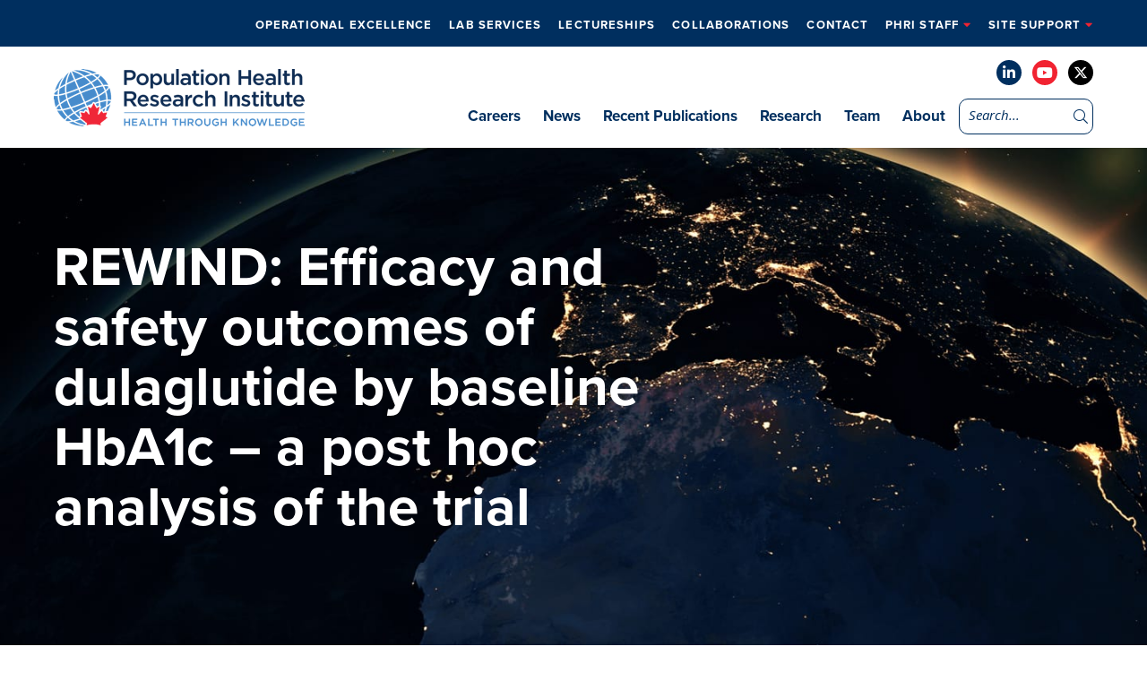

--- FILE ---
content_type: text/html; charset=UTF-8
request_url: https://www.phri.ca/publication/rewind-efficacy-and-safety-outcomes-of-dulaglutide-by-baseline-hba1c-a-post-hoc-analysis-of-the-trial/
body_size: 17711
content:
<!DOCTYPE html>
<html lang="en-US" class="no-js">
<head>
    <meta charset="UTF-8" />
<script type="text/javascript">
/* <![CDATA[ */
var gform;gform||(document.addEventListener("gform_main_scripts_loaded",function(){gform.scriptsLoaded=!0}),document.addEventListener("gform/theme/scripts_loaded",function(){gform.themeScriptsLoaded=!0}),window.addEventListener("DOMContentLoaded",function(){gform.domLoaded=!0}),gform={domLoaded:!1,scriptsLoaded:!1,themeScriptsLoaded:!1,isFormEditor:()=>"function"==typeof InitializeEditor,callIfLoaded:function(o){return!(!gform.domLoaded||!gform.scriptsLoaded||!gform.themeScriptsLoaded&&!gform.isFormEditor()||(gform.isFormEditor()&&console.warn("The use of gform.initializeOnLoaded() is deprecated in the form editor context and will be removed in Gravity Forms 3.1."),o(),0))},initializeOnLoaded:function(o){gform.callIfLoaded(o)||(document.addEventListener("gform_main_scripts_loaded",()=>{gform.scriptsLoaded=!0,gform.callIfLoaded(o)}),document.addEventListener("gform/theme/scripts_loaded",()=>{gform.themeScriptsLoaded=!0,gform.callIfLoaded(o)}),window.addEventListener("DOMContentLoaded",()=>{gform.domLoaded=!0,gform.callIfLoaded(o)}))},hooks:{action:{},filter:{}},addAction:function(o,r,e,t){gform.addHook("action",o,r,e,t)},addFilter:function(o,r,e,t){gform.addHook("filter",o,r,e,t)},doAction:function(o){gform.doHook("action",o,arguments)},applyFilters:function(o){return gform.doHook("filter",o,arguments)},removeAction:function(o,r){gform.removeHook("action",o,r)},removeFilter:function(o,r,e){gform.removeHook("filter",o,r,e)},addHook:function(o,r,e,t,n){null==gform.hooks[o][r]&&(gform.hooks[o][r]=[]);var d=gform.hooks[o][r];null==n&&(n=r+"_"+d.length),gform.hooks[o][r].push({tag:n,callable:e,priority:t=null==t?10:t})},doHook:function(r,o,e){var t;if(e=Array.prototype.slice.call(e,1),null!=gform.hooks[r][o]&&((o=gform.hooks[r][o]).sort(function(o,r){return o.priority-r.priority}),o.forEach(function(o){"function"!=typeof(t=o.callable)&&(t=window[t]),"action"==r?t.apply(null,e):e[0]=t.apply(null,e)})),"filter"==r)return e[0]},removeHook:function(o,r,t,n){var e;null!=gform.hooks[o][r]&&(e=(e=gform.hooks[o][r]).filter(function(o,r,e){return!!(null!=n&&n!=o.tag||null!=t&&t!=o.priority)}),gform.hooks[o][r]=e)}});
/* ]]> */
</script>

    <meta http-equiv="X-UA-Compatible" content="IE=edge">

    <meta name="HandheldFriendly" content="True">
    <meta name="MobileOptimized" content="320">
    <meta name="viewport" content="width=device-width, initial-scale=1, maximum-scale=1">
    <meta name="format-detection" content="telephone=no">
    <link rel="stylesheet" href="https://use.typekit.net/xcx5bkr.css">

    <meta name='robots' content='index, follow, max-image-preview:large, max-snippet:-1, max-video-preview:-1' />

	<!-- This site is optimized with the Yoast SEO plugin v26.6 - https://yoast.com/wordpress/plugins/seo/ -->
	<title>REWIND: Efficacy and safety outcomes of dulaglutide by baseline HbA1c - a post hoc analysis of the trial - PHRI</title>
	<link rel="canonical" href="http://www.phri.ca/publication/rewind-efficacy-and-safety-outcomes-of-dulaglutide-by-baseline-hba1c-a-post-hoc-analysis-of-the-trial/" />
	<meta property="og:locale" content="en_US" />
	<meta property="og:type" content="article" />
	<meta property="og:title" content="REWIND: Efficacy and safety outcomes of dulaglutide by baseline HbA1c - a post hoc analysis of the trial - PHRI" />
	<meta property="og:url" content="http://www.phri.ca/publication/rewind-efficacy-and-safety-outcomes-of-dulaglutide-by-baseline-hba1c-a-post-hoc-analysis-of-the-trial/" />
	<meta property="og:site_name" content="PHRI" />
	<meta property="article:modified_time" content="2022-05-17T13:23:49+00:00" />
	<meta name="twitter:card" content="summary_large_image" />
	<meta name="twitter:site" content="@phriresearch" />
	<script type="application/ld+json" class="yoast-schema-graph">{"@context":"https://schema.org","@graph":[{"@type":"WebPage","@id":"http://www.phri.ca/publication/rewind-efficacy-and-safety-outcomes-of-dulaglutide-by-baseline-hba1c-a-post-hoc-analysis-of-the-trial/","url":"http://www.phri.ca/publication/rewind-efficacy-and-safety-outcomes-of-dulaglutide-by-baseline-hba1c-a-post-hoc-analysis-of-the-trial/","name":"REWIND: Efficacy and safety outcomes of dulaglutide by baseline HbA1c - a post hoc analysis of the trial - PHRI","isPartOf":{"@id":"https://www.phri.ca/#website"},"datePublished":"2022-05-17T13:16:17+00:00","dateModified":"2022-05-17T13:23:49+00:00","breadcrumb":{"@id":"http://www.phri.ca/publication/rewind-efficacy-and-safety-outcomes-of-dulaglutide-by-baseline-hba1c-a-post-hoc-analysis-of-the-trial/#breadcrumb"},"inLanguage":"en-US","potentialAction":[{"@type":"ReadAction","target":["http://www.phri.ca/publication/rewind-efficacy-and-safety-outcomes-of-dulaglutide-by-baseline-hba1c-a-post-hoc-analysis-of-the-trial/"]}]},{"@type":"BreadcrumbList","@id":"http://www.phri.ca/publication/rewind-efficacy-and-safety-outcomes-of-dulaglutide-by-baseline-hba1c-a-post-hoc-analysis-of-the-trial/#breadcrumb","itemListElement":[{"@type":"ListItem","position":1,"name":"Home","item":"https://www.phri.ca/"},{"@type":"ListItem","position":2,"name":"REWIND: Efficacy and safety outcomes of dulaglutide by baseline HbA1c &#8211; a post hoc analysis of the trial"}]},{"@type":"WebSite","@id":"https://www.phri.ca/#website","url":"https://www.phri.ca/","name":"PHRI","description":"","publisher":{"@id":"https://www.phri.ca/#organization"},"potentialAction":[{"@type":"SearchAction","target":{"@type":"EntryPoint","urlTemplate":"https://www.phri.ca/?s={search_term_string}"},"query-input":{"@type":"PropertyValueSpecification","valueRequired":true,"valueName":"search_term_string"}}],"inLanguage":"en-US"},{"@type":"Organization","@id":"https://www.phri.ca/#organization","name":"PHRI | Population Health Research Institute","url":"https://www.phri.ca/","logo":{"@type":"ImageObject","inLanguage":"en-US","@id":"https://www.phri.ca/#/schema/logo/image/","url":"https://phri.ca/wp-content/uploads/2020/06/logo.png","contentUrl":"https://phri.ca/wp-content/uploads/2020/06/logo.png","width":280,"height":64,"caption":"PHRI | Population Health Research Institute"},"image":{"@id":"https://www.phri.ca/#/schema/logo/image/"},"sameAs":["https://x.com/phriresearch","https://www.linkedin.com/company/population-health-research-institute/","https://www.youtube.com/channel/UC0Jm4U7pi06y_jIgYbE8uUA?view_as=subscriber"]}]}</script>
	<!-- / Yoast SEO plugin. -->


<link rel='dns-prefetch' href='//ajax.googleapis.com' />
<link rel='dns-prefetch' href='//cdnjs.cloudflare.com' />
<link rel='dns-prefetch' href='//kit.fontawesome.com' />
<link rel='dns-prefetch' href='//fonts.googleapis.com' />
<link rel='dns-prefetch' href='//use.typekit.net' />
<script async src="https://www.googletagmanager.com/gtag/js?id=UA-124194923-1"></script>
<script>
  window.dataLayer = window.dataLayer || [];
  function gtag(){dataLayer.push(arguments);}
  gtag("js", new Date());
  gtag("config", "UA-124194923-1", );
  </script>

	<link rel="alternate" title="oEmbed (JSON)" type="application/json+oembed" href="https://www.phri.ca/wp-json/oembed/1.0/embed?url=https%3A%2F%2Fwww.phri.ca%2Fpublication%2Frewind-efficacy-and-safety-outcomes-of-dulaglutide-by-baseline-hba1c-a-post-hoc-analysis-of-the-trial%2F" />
<link rel="alternate" title="oEmbed (XML)" type="text/xml+oembed" href="https://www.phri.ca/wp-json/oembed/1.0/embed?url=https%3A%2F%2Fwww.phri.ca%2Fpublication%2Frewind-efficacy-and-safety-outcomes-of-dulaglutide-by-baseline-hba1c-a-post-hoc-analysis-of-the-trial%2F&#038;format=xml" />
<style id='wp-img-auto-sizes-contain-inline-css' type='text/css'>
img:is([sizes=auto i],[sizes^="auto," i]){contain-intrinsic-size:3000px 1500px}
/*# sourceURL=wp-img-auto-sizes-contain-inline-css */
</style>
<style id='wp-emoji-styles-inline-css' type='text/css'>

	img.wp-smiley, img.emoji {
		display: inline !important;
		border: none !important;
		box-shadow: none !important;
		height: 1em !important;
		width: 1em !important;
		margin: 0 0.07em !important;
		vertical-align: -0.1em !important;
		background: none !important;
		padding: 0 !important;
	}
/*# sourceURL=wp-emoji-styles-inline-css */
</style>
<style id='wp-block-library-inline-css' type='text/css'>
:root{--wp-block-synced-color:#7a00df;--wp-block-synced-color--rgb:122,0,223;--wp-bound-block-color:var(--wp-block-synced-color);--wp-editor-canvas-background:#ddd;--wp-admin-theme-color:#007cba;--wp-admin-theme-color--rgb:0,124,186;--wp-admin-theme-color-darker-10:#006ba1;--wp-admin-theme-color-darker-10--rgb:0,107,160.5;--wp-admin-theme-color-darker-20:#005a87;--wp-admin-theme-color-darker-20--rgb:0,90,135;--wp-admin-border-width-focus:2px}@media (min-resolution:192dpi){:root{--wp-admin-border-width-focus:1.5px}}.wp-element-button{cursor:pointer}:root .has-very-light-gray-background-color{background-color:#eee}:root .has-very-dark-gray-background-color{background-color:#313131}:root .has-very-light-gray-color{color:#eee}:root .has-very-dark-gray-color{color:#313131}:root .has-vivid-green-cyan-to-vivid-cyan-blue-gradient-background{background:linear-gradient(135deg,#00d084,#0693e3)}:root .has-purple-crush-gradient-background{background:linear-gradient(135deg,#34e2e4,#4721fb 50%,#ab1dfe)}:root .has-hazy-dawn-gradient-background{background:linear-gradient(135deg,#faaca8,#dad0ec)}:root .has-subdued-olive-gradient-background{background:linear-gradient(135deg,#fafae1,#67a671)}:root .has-atomic-cream-gradient-background{background:linear-gradient(135deg,#fdd79a,#004a59)}:root .has-nightshade-gradient-background{background:linear-gradient(135deg,#330968,#31cdcf)}:root .has-midnight-gradient-background{background:linear-gradient(135deg,#020381,#2874fc)}:root{--wp--preset--font-size--normal:16px;--wp--preset--font-size--huge:42px}.has-regular-font-size{font-size:1em}.has-larger-font-size{font-size:2.625em}.has-normal-font-size{font-size:var(--wp--preset--font-size--normal)}.has-huge-font-size{font-size:var(--wp--preset--font-size--huge)}.has-text-align-center{text-align:center}.has-text-align-left{text-align:left}.has-text-align-right{text-align:right}.has-fit-text{white-space:nowrap!important}#end-resizable-editor-section{display:none}.aligncenter{clear:both}.items-justified-left{justify-content:flex-start}.items-justified-center{justify-content:center}.items-justified-right{justify-content:flex-end}.items-justified-space-between{justify-content:space-between}.screen-reader-text{border:0;clip-path:inset(50%);height:1px;margin:-1px;overflow:hidden;padding:0;position:absolute;width:1px;word-wrap:normal!important}.screen-reader-text:focus{background-color:#ddd;clip-path:none;color:#444;display:block;font-size:1em;height:auto;left:5px;line-height:normal;padding:15px 23px 14px;text-decoration:none;top:5px;width:auto;z-index:100000}html :where(.has-border-color){border-style:solid}html :where([style*=border-top-color]){border-top-style:solid}html :where([style*=border-right-color]){border-right-style:solid}html :where([style*=border-bottom-color]){border-bottom-style:solid}html :where([style*=border-left-color]){border-left-style:solid}html :where([style*=border-width]){border-style:solid}html :where([style*=border-top-width]){border-top-style:solid}html :where([style*=border-right-width]){border-right-style:solid}html :where([style*=border-bottom-width]){border-bottom-style:solid}html :where([style*=border-left-width]){border-left-style:solid}html :where(img[class*=wp-image-]){height:auto;max-width:100%}:where(figure){margin:0 0 1em}html :where(.is-position-sticky){--wp-admin--admin-bar--position-offset:var(--wp-admin--admin-bar--height,0px)}@media screen and (max-width:600px){html :where(.is-position-sticky){--wp-admin--admin-bar--position-offset:0px}}

/*# sourceURL=wp-block-library-inline-css */
</style><style id='global-styles-inline-css' type='text/css'>
:root{--wp--preset--aspect-ratio--square: 1;--wp--preset--aspect-ratio--4-3: 4/3;--wp--preset--aspect-ratio--3-4: 3/4;--wp--preset--aspect-ratio--3-2: 3/2;--wp--preset--aspect-ratio--2-3: 2/3;--wp--preset--aspect-ratio--16-9: 16/9;--wp--preset--aspect-ratio--9-16: 9/16;--wp--preset--color--black: #000000;--wp--preset--color--cyan-bluish-gray: #abb8c3;--wp--preset--color--white: #ffffff;--wp--preset--color--pale-pink: #f78da7;--wp--preset--color--vivid-red: #cf2e2e;--wp--preset--color--luminous-vivid-orange: #ff6900;--wp--preset--color--luminous-vivid-amber: #fcb900;--wp--preset--color--light-green-cyan: #7bdcb5;--wp--preset--color--vivid-green-cyan: #00d084;--wp--preset--color--pale-cyan-blue: #8ed1fc;--wp--preset--color--vivid-cyan-blue: #0693e3;--wp--preset--color--vivid-purple: #9b51e0;--wp--preset--gradient--vivid-cyan-blue-to-vivid-purple: linear-gradient(135deg,rgb(6,147,227) 0%,rgb(155,81,224) 100%);--wp--preset--gradient--light-green-cyan-to-vivid-green-cyan: linear-gradient(135deg,rgb(122,220,180) 0%,rgb(0,208,130) 100%);--wp--preset--gradient--luminous-vivid-amber-to-luminous-vivid-orange: linear-gradient(135deg,rgb(252,185,0) 0%,rgb(255,105,0) 100%);--wp--preset--gradient--luminous-vivid-orange-to-vivid-red: linear-gradient(135deg,rgb(255,105,0) 0%,rgb(207,46,46) 100%);--wp--preset--gradient--very-light-gray-to-cyan-bluish-gray: linear-gradient(135deg,rgb(238,238,238) 0%,rgb(169,184,195) 100%);--wp--preset--gradient--cool-to-warm-spectrum: linear-gradient(135deg,rgb(74,234,220) 0%,rgb(151,120,209) 20%,rgb(207,42,186) 40%,rgb(238,44,130) 60%,rgb(251,105,98) 80%,rgb(254,248,76) 100%);--wp--preset--gradient--blush-light-purple: linear-gradient(135deg,rgb(255,206,236) 0%,rgb(152,150,240) 100%);--wp--preset--gradient--blush-bordeaux: linear-gradient(135deg,rgb(254,205,165) 0%,rgb(254,45,45) 50%,rgb(107,0,62) 100%);--wp--preset--gradient--luminous-dusk: linear-gradient(135deg,rgb(255,203,112) 0%,rgb(199,81,192) 50%,rgb(65,88,208) 100%);--wp--preset--gradient--pale-ocean: linear-gradient(135deg,rgb(255,245,203) 0%,rgb(182,227,212) 50%,rgb(51,167,181) 100%);--wp--preset--gradient--electric-grass: linear-gradient(135deg,rgb(202,248,128) 0%,rgb(113,206,126) 100%);--wp--preset--gradient--midnight: linear-gradient(135deg,rgb(2,3,129) 0%,rgb(40,116,252) 100%);--wp--preset--font-size--small: 13px;--wp--preset--font-size--medium: 20px;--wp--preset--font-size--large: 36px;--wp--preset--font-size--x-large: 42px;--wp--preset--spacing--20: 0.44rem;--wp--preset--spacing--30: 0.67rem;--wp--preset--spacing--40: 1rem;--wp--preset--spacing--50: 1.5rem;--wp--preset--spacing--60: 2.25rem;--wp--preset--spacing--70: 3.38rem;--wp--preset--spacing--80: 5.06rem;--wp--preset--shadow--natural: 6px 6px 9px rgba(0, 0, 0, 0.2);--wp--preset--shadow--deep: 12px 12px 50px rgba(0, 0, 0, 0.4);--wp--preset--shadow--sharp: 6px 6px 0px rgba(0, 0, 0, 0.2);--wp--preset--shadow--outlined: 6px 6px 0px -3px rgb(255, 255, 255), 6px 6px rgb(0, 0, 0);--wp--preset--shadow--crisp: 6px 6px 0px rgb(0, 0, 0);}:where(.is-layout-flex){gap: 0.5em;}:where(.is-layout-grid){gap: 0.5em;}body .is-layout-flex{display: flex;}.is-layout-flex{flex-wrap: wrap;align-items: center;}.is-layout-flex > :is(*, div){margin: 0;}body .is-layout-grid{display: grid;}.is-layout-grid > :is(*, div){margin: 0;}:where(.wp-block-columns.is-layout-flex){gap: 2em;}:where(.wp-block-columns.is-layout-grid){gap: 2em;}:where(.wp-block-post-template.is-layout-flex){gap: 1.25em;}:where(.wp-block-post-template.is-layout-grid){gap: 1.25em;}.has-black-color{color: var(--wp--preset--color--black) !important;}.has-cyan-bluish-gray-color{color: var(--wp--preset--color--cyan-bluish-gray) !important;}.has-white-color{color: var(--wp--preset--color--white) !important;}.has-pale-pink-color{color: var(--wp--preset--color--pale-pink) !important;}.has-vivid-red-color{color: var(--wp--preset--color--vivid-red) !important;}.has-luminous-vivid-orange-color{color: var(--wp--preset--color--luminous-vivid-orange) !important;}.has-luminous-vivid-amber-color{color: var(--wp--preset--color--luminous-vivid-amber) !important;}.has-light-green-cyan-color{color: var(--wp--preset--color--light-green-cyan) !important;}.has-vivid-green-cyan-color{color: var(--wp--preset--color--vivid-green-cyan) !important;}.has-pale-cyan-blue-color{color: var(--wp--preset--color--pale-cyan-blue) !important;}.has-vivid-cyan-blue-color{color: var(--wp--preset--color--vivid-cyan-blue) !important;}.has-vivid-purple-color{color: var(--wp--preset--color--vivid-purple) !important;}.has-black-background-color{background-color: var(--wp--preset--color--black) !important;}.has-cyan-bluish-gray-background-color{background-color: var(--wp--preset--color--cyan-bluish-gray) !important;}.has-white-background-color{background-color: var(--wp--preset--color--white) !important;}.has-pale-pink-background-color{background-color: var(--wp--preset--color--pale-pink) !important;}.has-vivid-red-background-color{background-color: var(--wp--preset--color--vivid-red) !important;}.has-luminous-vivid-orange-background-color{background-color: var(--wp--preset--color--luminous-vivid-orange) !important;}.has-luminous-vivid-amber-background-color{background-color: var(--wp--preset--color--luminous-vivid-amber) !important;}.has-light-green-cyan-background-color{background-color: var(--wp--preset--color--light-green-cyan) !important;}.has-vivid-green-cyan-background-color{background-color: var(--wp--preset--color--vivid-green-cyan) !important;}.has-pale-cyan-blue-background-color{background-color: var(--wp--preset--color--pale-cyan-blue) !important;}.has-vivid-cyan-blue-background-color{background-color: var(--wp--preset--color--vivid-cyan-blue) !important;}.has-vivid-purple-background-color{background-color: var(--wp--preset--color--vivid-purple) !important;}.has-black-border-color{border-color: var(--wp--preset--color--black) !important;}.has-cyan-bluish-gray-border-color{border-color: var(--wp--preset--color--cyan-bluish-gray) !important;}.has-white-border-color{border-color: var(--wp--preset--color--white) !important;}.has-pale-pink-border-color{border-color: var(--wp--preset--color--pale-pink) !important;}.has-vivid-red-border-color{border-color: var(--wp--preset--color--vivid-red) !important;}.has-luminous-vivid-orange-border-color{border-color: var(--wp--preset--color--luminous-vivid-orange) !important;}.has-luminous-vivid-amber-border-color{border-color: var(--wp--preset--color--luminous-vivid-amber) !important;}.has-light-green-cyan-border-color{border-color: var(--wp--preset--color--light-green-cyan) !important;}.has-vivid-green-cyan-border-color{border-color: var(--wp--preset--color--vivid-green-cyan) !important;}.has-pale-cyan-blue-border-color{border-color: var(--wp--preset--color--pale-cyan-blue) !important;}.has-vivid-cyan-blue-border-color{border-color: var(--wp--preset--color--vivid-cyan-blue) !important;}.has-vivid-purple-border-color{border-color: var(--wp--preset--color--vivid-purple) !important;}.has-vivid-cyan-blue-to-vivid-purple-gradient-background{background: var(--wp--preset--gradient--vivid-cyan-blue-to-vivid-purple) !important;}.has-light-green-cyan-to-vivid-green-cyan-gradient-background{background: var(--wp--preset--gradient--light-green-cyan-to-vivid-green-cyan) !important;}.has-luminous-vivid-amber-to-luminous-vivid-orange-gradient-background{background: var(--wp--preset--gradient--luminous-vivid-amber-to-luminous-vivid-orange) !important;}.has-luminous-vivid-orange-to-vivid-red-gradient-background{background: var(--wp--preset--gradient--luminous-vivid-orange-to-vivid-red) !important;}.has-very-light-gray-to-cyan-bluish-gray-gradient-background{background: var(--wp--preset--gradient--very-light-gray-to-cyan-bluish-gray) !important;}.has-cool-to-warm-spectrum-gradient-background{background: var(--wp--preset--gradient--cool-to-warm-spectrum) !important;}.has-blush-light-purple-gradient-background{background: var(--wp--preset--gradient--blush-light-purple) !important;}.has-blush-bordeaux-gradient-background{background: var(--wp--preset--gradient--blush-bordeaux) !important;}.has-luminous-dusk-gradient-background{background: var(--wp--preset--gradient--luminous-dusk) !important;}.has-pale-ocean-gradient-background{background: var(--wp--preset--gradient--pale-ocean) !important;}.has-electric-grass-gradient-background{background: var(--wp--preset--gradient--electric-grass) !important;}.has-midnight-gradient-background{background: var(--wp--preset--gradient--midnight) !important;}.has-small-font-size{font-size: var(--wp--preset--font-size--small) !important;}.has-medium-font-size{font-size: var(--wp--preset--font-size--medium) !important;}.has-large-font-size{font-size: var(--wp--preset--font-size--large) !important;}.has-x-large-font-size{font-size: var(--wp--preset--font-size--x-large) !important;}
/*# sourceURL=global-styles-inline-css */
</style>

<style id='classic-theme-styles-inline-css' type='text/css'>
/*! This file is auto-generated */
.wp-block-button__link{color:#fff;background-color:#32373c;border-radius:9999px;box-shadow:none;text-decoration:none;padding:calc(.667em + 2px) calc(1.333em + 2px);font-size:1.125em}.wp-block-file__button{background:#32373c;color:#fff;text-decoration:none}
/*# sourceURL=/wp-includes/css/classic-themes.min.css */
</style>
<link rel='stylesheet' id='google-fonts-css' href='https://fonts.googleapis.com/css?family=Open+Sans%3A300%2C300i%2C400%2C400i%2C600%2C600i%2C700%2C700i&#038;ver=6.9' type='text/css' media='all' />
<link rel='stylesheet' id='fontawesome-css' href='https://cdnjs.cloudflare.com/ajax/libs/font-awesome/6.4.2/css/all.min.css?ver=6.9' type='text/css' media='all' />
<link rel='stylesheet' id='fancybox-css' href='https://cdnjs.cloudflare.com/ajax/libs/fancybox/3.5.6/jquery.fancybox.min.css?ver=6.9' type='text/css' media='all' />
<link rel='stylesheet' id='slick-css' href='https://cdnjs.cloudflare.com/ajax/libs/slick-carousel/1.9.0/slick.min.css?ver=6.9' type='text/css' media='all' />
<link rel='stylesheet' id='fonts-css' href='https://use.typekit.net/wkk1mji.css?ver=6.9' type='text/css' media='all' />
<link rel='stylesheet' id='theme-style-css' href='https://www.phri.ca/wp-content/themes/strukture/styles/css/main-style.css?ver=1768538724' type='text/css' media='all' />
<script type="text/javascript" src="//ajax.googleapis.com/ajax/libs/jquery/3.5.1/jquery.min.js?ver=6.9" id="jquery-js"></script>
<script type="text/javascript" src="https://www.phri.ca/wp-content/plugins/analytics-tracker/javascripts/vendors/jquery-scrolldepth/jquery.scrolldepth.min.js?ver=6.9" id="analyticstracker-jquery-scrolldepth-js"></script>
<script type="text/javascript" src="https://www.phri.ca/wp-content/plugins/analytics-tracker/javascripts/analyticstracker.js?ver=6.9" id="analyticstracker-js-js"></script>
<link rel="https://api.w.org/" href="https://www.phri.ca/wp-json/" /><meta name="cdp-version" content="1.5.0" /><!-- Stream WordPress user activity plugin v4.1.1 -->
<link rel="icon" href="https://www.phri.ca/wp-content/uploads/2020/03/pphri.png" sizes="32x32" />
<link rel="icon" href="https://www.phri.ca/wp-content/uploads/2020/03/pphri.png" sizes="192x192" />
<link rel="apple-touch-icon" href="https://www.phri.ca/wp-content/uploads/2020/03/pphri.png" />
<meta name="msapplication-TileImage" content="https://www.phri.ca/wp-content/uploads/2020/03/pphri.png" />
		<style type="text/css" id="wp-custom-css">
			.bh {color:#F12331;}




/* lectureships */

.event .image-column {
    
	min-width: 360px; }


/* global font increase */
@media screen and (min-width: 1200px) {
.gform_description, p {
    font-size: 18px;
	}}


/* hide footer twitter */

footer .social-list li:last-child {display:none;}

.page-template-_2023-careers .careers-banner-wrapper{
	background-size:cover;
}		</style>
		</head>

<body class="wp-singular publications-template-default single single-publications postid-5523 wp-theme-strukture">

    <header class="site-utility">
        <div class="row">
            <div class="columns-12">




                <ul id="menu-utility-menu" class="nav-menu utility-menu"><li id="menu-item-4194" class="menu-item menu-item-type-post_type menu-item-object-page menu-item-4194"><a href="https://www.phri.ca/what-we-do/">Operational Excellence</a></li>
<li id="menu-item-6846" class="menu-item menu-item-type-custom menu-item-object-custom menu-item-6846"><a href="https://phri.ca/what-we-do/crlb-gmel/">Lab Services</a></li>
<li id="menu-item-6413" class="menu-item menu-item-type-post_type menu-item-object-page menu-item-6413"><a href="https://www.phri.ca/lectureships/">Lectureships</a></li>
<li id="menu-item-7000" class="menu-item menu-item-type-post_type menu-item-object-page menu-item-7000"><a href="https://www.phri.ca/collaborations/">Collaborations</a></li>
<li id="menu-item-5243" class="menu-item menu-item-type-post_type menu-item-object-page menu-item-5243"><a href="https://www.phri.ca/contact/">Contact</a></li>
<li id="menu-item-2743" class="menu-item menu-item-type-custom menu-item-object-custom menu-item-has-children menu-item-2743"><a href="#">PHRI Staff</a>
<ul class="sub-menu">
	<li id="menu-item-2736" class="menu-item menu-item-type-custom menu-item-object-custom menu-item-2736"><a target="_blank" href="https://outlook.office365.com/mail/">Outlook.com</a></li>
	<li id="menu-item-5277" class="menu-item menu-item-type-custom menu-item-object-custom menu-item-5277"><a href="https://webmail.phri.ca/owa/">Webmail</a></li>
	<li id="menu-item-2737" class="menu-item menu-item-type-custom menu-item-object-custom menu-item-2737"><a target="_blank" href="https://phrica.sharepoint.com/sites/Beat">PHRI Intranet</a></li>
	<li id="menu-item-2738" class="menu-item menu-item-type-custom menu-item-object-custom menu-item-2738"><a target="_blank" href="https://hub.hhsc.ca/">HHS Hub</a></li>
	<li id="menu-item-2741" class="menu-item menu-item-type-custom menu-item-object-custom menu-item-2741"><a target="_blank" href="https://mylearning.phri.ca/">PHRI LMS</a></li>
	<li id="menu-item-2739" class="menu-item menu-item-type-custom menu-item-object-custom menu-item-2739"><a target="_blank" href="https://www.workingatmcmaster.ca/">McMaster Intranet</a></li>
	<li id="menu-item-2740" class="menu-item menu-item-type-custom menu-item-object-custom menu-item-2740"><a target="_blank" href="https://edya.fa.ca2.oraclecloud.com/fscmUI/faces/AtkHomePageWelcome?_afrLoop=234977372063031&#038;_afrWindowMode=0&#038;_afrWindowId=null&#038;_adf.ctrl-state=zev6mvndu_564&#038;_afrFS=16&#038;_afrMT=screen&#038;_afrMFW=1920&#038;_afrMFH=937&#038;_afrMFDW=1920&#038;_afrMFDH=1080&#038;_afrMFC=8&#038;_afrMFCI=0&#038;_afrMFM=0&#038;_afrMFR=96&#038;_afrMFG=0&#038;_afrMFS=0&#038;_afrMFO=0">myHR Login</a></li>
	<li id="menu-item-2742" class="menu-item menu-item-type-custom menu-item-object-custom menu-item-2742"><a target="_blank" href="https://mypassword.phri.ca/">MyPassword</a></li>
	<li id="menu-item-2968" class="menu-item menu-item-type-custom menu-item-object-custom menu-item-2968"><a href="https://hhsscreening.hhsc.ca/">HHS COVID-19 self assessment</a></li>
	<li id="menu-item-5152" class="menu-item menu-item-type-custom menu-item-object-custom menu-item-5152"><a href="https://access.phri.ca">Citrix</a></li>
</ul>
</li>
<li id="menu-item-2746" class="menu-item menu-item-type-custom menu-item-object-custom menu-item-has-children menu-item-2746"><a href="#">Site Support</a>
<ul class="sub-menu">
	<li id="menu-item-2744" class="menu-item menu-item-type-custom menu-item-object-custom menu-item-2744"><a target="_blank" href="https://rome.phri.ca/files/idatafax/">DFexplore/ iDataFax</a></li>
	<li id="menu-item-2745" class="menu-item menu-item-type-custom menu-item-object-custom menu-item-2745"><a href="https://phri.ca/what-we-do/research-specimen-and-supply-management#form">RSSM Form</a></li>
</ul>
</li>
</ul>

            </div>
        </div>
    </header>



    <header class="site-header" role="banner">
        <div class="row row-middle row-wrap">

            <div class="columns-4 logo-column">

               <a href="https://www.phri.ca" title="PHRI" rel="home"><img src="https://www.phri.ca/wp-content/themes/strukture/images/logo.png" alt="PHRI" class="site-logo" /></a>
               <a class="fs-menu-trigger" href="#">
                <span class="burger-menu-text">Menu</span>

                <span class="fs-burger-menu">
                    <span class="burger-line"></span>
                </span>
            </a>
        </div>

        <nav class="columns-8  navigation-column" role="navigation">

            <div class="social-header">
                
                    <ul class="social-list">

                        
                            <li>
                                <a href="https://www.linkedin.com/company/population-health-research-institute/" target="_blank" rel="noopener">
                                    <i class="fab fa-linkedin-in" aria-hidden="true"></i>
                                </a>
                            </li>
                        
                            <li>
                                <a href="https://www.youtube.com/channel/UC0Jm4U7pi06y_jIgYbE8uUA?view_as=subscriber" target="_blank" rel="noopener">
                                    <i class="fab fa-youtube" aria-hidden="true"></i>
                                </a>
                            </li>
                        
                            <li>
                                <a href="https://twitter.com/phriresearch" target="_blank" rel="noopener">
                                    <i class="fab fa-x-twitter" aria-hidden="true"></i>
                                </a>
                            </li>
                        
                    </ul>

                <!-- 
                                    <a class="button twitter" href="https://twitter.com/phriresearch" target="_blank">
                     <i class="fab fa-x-twitter"></i>
                 Follow @PHRI Research</a>
                  -->
             
         </div>

         <div class="menu-search">
            <ul id="menu-primary-menu" class="nav-menu main-menu"><li id="menu-item-7002" class="menu-item menu-item-type-post_type menu-item-object-page menu-item-7002"><a href="https://www.phri.ca/careers/">Careers</a></li>
<li id="menu-item-6280" class="menu-item menu-item-type-post_type menu-item-object-page menu-item-6280"><a href="https://www.phri.ca/news/">News</a></li>
<li id="menu-item-4064" class="menu-item menu-item-type-post_type menu-item-object-page menu-item-4064"><a href="https://www.phri.ca/recent-publications/">Recent Publications</a></li>
<li id="menu-item-412" class="menu-item menu-item-type-post_type menu-item-object-page menu-item-412"><a href="https://www.phri.ca/research/">Research</a></li>
<li id="menu-item-566" class="menu-item menu-item-type-post_type menu-item-object-page menu-item-566"><a href="https://www.phri.ca/team/">Team</a></li>
<li id="menu-item-6294" class="menu-item menu-item-type-post_type menu-item-object-page menu-item-6294"><a href="https://www.phri.ca/about/">About</a></li>
</ul>
            <div class="util-search">
                <form action="/" method="get">
	<input type="text" name="s" id="search" placeholder="Search..." value="" />
	<button><i class="fa fa-search" aria-hidden="true"></i></button>
</form>
            </div>
        </div>


    </nav>
</div>
</header>

<section id="main" class="site-main">



<section class="banner-wrapper">
  <div class="page-banner simple-page-banner" data-bg="bg-696a4fa58b044">

    <div class="row-bottom row ">

      <div class="content-container columns-6  content-column">
        <div class="banner-content-box">
          <div class="title-container">

            
              <h1 class="banner-title">REWIND: Efficacy and safety outcomes of dulaglutide by baseline HbA1c &#8211; a post hoc analysis of the trial</h1>

              
            

          </div>
        </div>


        

      </div> <!-- content container -->

      
    </div> <!-- row -->
  </div> <!-- page banner -->
</section><div class="row"><ul id="breadcrumbs" class="breadcrumbs"><li class="item-home"><a class="bread-link bread-home" href="https://www.phri.ca" title="Homepage">Homepage</a></li><li class="separator separator-home"> &gt; </li><li class="item-parent item-custom-post-type-publications"><a class="bread-parent bread-custom-post-type-publications" href="https://www.phri.ca/publication" title="Publications">Publications</a></li><li class="separator"> &gt; </li><li class="item-current item-5523"><strong class="bread-current bread-5523" title="REWIND: Efficacy and safety outcomes of dulaglutide by baseline HbA1c &#8211; a post hoc analysis of the trial">REWIND: Efficacy and safety outcomes of dulaglutide by baseline HbA1c &#8211; a post hoc analysis of the trial</strong></li></ul></div><article class="entry-content row">
    <div class="columns-10 column-center content-column">
            </div>
</article>



</section>

<div class="back-to-top">
    <i class="far fa-arrow-up"></i>
    <p>Back To Top</p>
</div>



<section class="footer-news-container">
    <div class="footer-news-wrapper row row-center">
        <div class="footer-news columns-12 flex">

            <div class="news-content-wrapper columns-12">
                <h4>Sign up for the PHRI Pulse Newsletter</h4>
                <img src='https://www.phri.ca/wp-content/uploads/2019/12/PulseRed.svg' srcset='' sizes='(max-width: 1px) 100vw, 1px' alt='PHRI Pulse Newsletter' />            </div>

            <div class="newsletter-signup columns-12">

                <div class="columns-10">
                    <p>Don't miss out on the latest health research news from the Population Health Research Institute in Hamilton, Canada</p>                </div>

                <div class="columns-12">
                    
                <div class='gf_browser_chrome gform_wrapper gform_legacy_markup_wrapper gform-theme--no-framework' data-form-theme='legacy' data-form-index='0' id='gform_wrapper_3' ><form method='post' enctype='multipart/form-data'  id='gform_3'  action='/publication/rewind-efficacy-and-safety-outcomes-of-dulaglutide-by-baseline-hba1c-a-post-hoc-analysis-of-the-trial/' data-formid='3' novalidate>
                        <div class='gform-body gform_body'><ul id='gform_fields_3' class='gform_fields top_label form_sublabel_below description_below validation_below'><li id="field_3_4" class="gfield gfield--type-honeypot gform_validation_container field_sublabel_below gfield--has-description field_description_below field_validation_below gfield_visibility_visible"  ><label class='gfield_label gform-field-label' for='input_3_4'>Phone</label><div class='ginput_container'><input name='input_4' id='input_3_4' type='text' value='' autocomplete='new-password'/></div><div class='gfield_description' id='gfield_description_3_4'>This field is for validation purposes and should be left unchanged.</div></li><li id="field_3_1" class="gfield gfield--type-text gfield_contains_required field_sublabel_below gfield--no-description field_description_below field_validation_below gfield_visibility_visible"  ><label class='gfield_label gform-field-label' for='input_3_1'>Full Name<span class="gfield_required"><span class="gfield_required gfield_required_asterisk">*</span></span></label><div class='ginput_container ginput_container_text'><input name='input_1' id='input_3_1' type='text' value='' class='large'    placeholder='Full Name*' aria-required="true" aria-invalid="false"   /></div></li><li id="field_3_2" class="gfield gfield--type-email gfield_contains_required field_sublabel_below gfield--no-description field_description_below field_validation_below gfield_visibility_visible"  ><label class='gfield_label gform-field-label' for='input_3_2'>Email<span class="gfield_required"><span class="gfield_required gfield_required_asterisk">*</span></span></label><div class='ginput_container ginput_container_email'>
                            <input name='input_2' id='input_3_2' type='email' value='' class='large'   placeholder='Email*' aria-required="true" aria-invalid="false"  />
                        </div></li><li id="field_3_3" class="gfield gfield--type-captcha field_sublabel_below gfield--no-description field_description_below field_validation_below gfield_visibility_visible"  ><label class='gfield_label gform-field-label' for='input_3_3'>CAPTCHA</label><div id='input_3_3' class='ginput_container ginput_recaptcha' data-sitekey='6LciZLEZAAAAANFPB5l-6mmUSHvkKTFpeRrJ_ZPQ'  data-theme='light' data-tabindex='0'  data-badge=''></div></li></ul></div>
        <div class='gform-footer gform_footer top_label'> <input type='submit' id='gform_submit_button_3' class='gform_button button' onclick='gform.submission.handleButtonClick(this);' data-submission-type='submit' value='Submit'  /> 
            <input type='hidden' class='gform_hidden' name='gform_submission_method' data-js='gform_submission_method_3' value='postback' />
            <input type='hidden' class='gform_hidden' name='gform_theme' data-js='gform_theme_3' id='gform_theme_3' value='legacy' />
            <input type='hidden' class='gform_hidden' name='gform_style_settings' data-js='gform_style_settings_3' id='gform_style_settings_3' value='[]' />
            <input type='hidden' class='gform_hidden' name='is_submit_3' value='1' />
            <input type='hidden' class='gform_hidden' name='gform_submit' value='3' />
            
            <input type='hidden' class='gform_hidden' name='gform_unique_id' value='' />
            <input type='hidden' class='gform_hidden' name='state_3' value='WyJbXSIsIjY0ODgyYzgwZjVhNWNjZDQxNDZjNzMzZDJhNDU3YTkzIl0=' />
            <input type='hidden' autocomplete='off' class='gform_hidden' name='gform_target_page_number_3' id='gform_target_page_number_3' value='0' />
            <input type='hidden' autocomplete='off' class='gform_hidden' name='gform_source_page_number_3' id='gform_source_page_number_3' value='1' />
            <input type='hidden' name='gform_field_values' value='' />
            
        </div>
                        </form>
                        </div><script type="text/javascript">
/* <![CDATA[ */
 gform.initializeOnLoaded( function() {gformInitSpinner( 3, 'https://www.phri.ca/wp-content/plugins/gravityforms/images/spinner.svg', true );jQuery('#gform_ajax_frame_3').on('load',function(){var contents = jQuery(this).contents().find('*').html();var is_postback = contents.indexOf('GF_AJAX_POSTBACK') >= 0;if(!is_postback){return;}var form_content = jQuery(this).contents().find('#gform_wrapper_3');var is_confirmation = jQuery(this).contents().find('#gform_confirmation_wrapper_3').length > 0;var is_redirect = contents.indexOf('gformRedirect(){') >= 0;var is_form = form_content.length > 0 && ! is_redirect && ! is_confirmation;var mt = parseInt(jQuery('html').css('margin-top'), 10) + parseInt(jQuery('body').css('margin-top'), 10) + 100;if(is_form){jQuery('#gform_wrapper_3').html(form_content.html());if(form_content.hasClass('gform_validation_error')){jQuery('#gform_wrapper_3').addClass('gform_validation_error');} else {jQuery('#gform_wrapper_3').removeClass('gform_validation_error');}setTimeout( function() { /* delay the scroll by 50 milliseconds to fix a bug in chrome */  }, 50 );if(window['gformInitDatepicker']) {gformInitDatepicker();}if(window['gformInitPriceFields']) {gformInitPriceFields();}var current_page = jQuery('#gform_source_page_number_3').val();gformInitSpinner( 3, 'https://www.phri.ca/wp-content/plugins/gravityforms/images/spinner.svg', true );jQuery(document).trigger('gform_page_loaded', [3, current_page]);window['gf_submitting_3'] = false;}else if(!is_redirect){var confirmation_content = jQuery(this).contents().find('.GF_AJAX_POSTBACK').html();if(!confirmation_content){confirmation_content = contents;}jQuery('#gform_wrapper_3').replaceWith(confirmation_content);jQuery(document).trigger('gform_confirmation_loaded', [3]);window['gf_submitting_3'] = false;wp.a11y.speak(jQuery('#gform_confirmation_message_3').text());}else{jQuery('#gform_3').append(contents);if(window['gformRedirect']) {gformRedirect();}}jQuery(document).trigger("gform_pre_post_render", [{ formId: "3", currentPage: "current_page", abort: function() { this.preventDefault(); } }]);        if (event && event.defaultPrevented) {                return;        }        const gformWrapperDiv = document.getElementById( "gform_wrapper_3" );        if ( gformWrapperDiv ) {            const visibilitySpan = document.createElement( "span" );            visibilitySpan.id = "gform_visibility_test_3";            gformWrapperDiv.insertAdjacentElement( "afterend", visibilitySpan );        }        const visibilityTestDiv = document.getElementById( "gform_visibility_test_3" );        let postRenderFired = false;        function triggerPostRender() {            if ( postRenderFired ) {                return;            }            postRenderFired = true;            gform.core.triggerPostRenderEvents( 3, current_page );            if ( visibilityTestDiv ) {                visibilityTestDiv.parentNode.removeChild( visibilityTestDiv );            }        }        function debounce( func, wait, immediate ) {            var timeout;            return function() {                var context = this, args = arguments;                var later = function() {                    timeout = null;                    if ( !immediate ) func.apply( context, args );                };                var callNow = immediate && !timeout;                clearTimeout( timeout );                timeout = setTimeout( later, wait );                if ( callNow ) func.apply( context, args );            };        }        const debouncedTriggerPostRender = debounce( function() {            triggerPostRender();        }, 200 );        if ( visibilityTestDiv && visibilityTestDiv.offsetParent === null ) {            const observer = new MutationObserver( ( mutations ) => {                mutations.forEach( ( mutation ) => {                    if ( mutation.type === 'attributes' && visibilityTestDiv.offsetParent !== null ) {                        debouncedTriggerPostRender();                        observer.disconnect();                    }                });            });            observer.observe( document.body, {                attributes: true,                childList: false,                subtree: true,                attributeFilter: [ 'style', 'class' ],            });        } else {            triggerPostRender();        }    } );} ); 
/* ]]> */
</script>
                </div>

            </div>
        </div>
    </div>
</section>


<footer class="site-footer" role="contentinfo">

    <div class="row row-center">


        <div class="columns-12 flex">

            <div class="columns-10 footer-logo-column">

                <div class="columns-4">
                    <a href="https://www.phri.ca" title="PHRI" rel="home"><img src="https://www.phri.ca/wp-content/themes/strukture/images/logo.png" alt="PHRI" class="site-logo" /></a>                </div>

                <div class="institutes columns-8">

                    <p>PHRI is a joint institute of McMaster University  and Hamilton Health Sciences</p>

                    <a target="_blank" href="https://www.mcmaster.ca/"><img src="https://www.phri.ca/wp-content/uploads/2019/12/McMasterLogo-e1585628733689.jpg"></a>
                    <a target="_blank" href="https://www.hamiltonhealthsciences.ca/"><img src="https://www.phri.ca/wp-content/uploads/2019/12/HamiltonLogo.jpg"></a>
                    
                </div>


            </div>


            <div class="columns-12 footer-menus">

                <div class="columns-3 footer-menu">
                    <h5>Research</h5>
                    <ul id="menu-research" class="nav-menu footer-menu"><li id="menu-item-3406" class="menu-item menu-item-type-post_type menu-item-object-page menu-item-3406"><a href="https://www.phri.ca/landmark-studies/">Landmark Studies</a></li>
<li id="menu-item-1291" class="menu-item menu-item-type-taxonomy menu-item-object-research_cat menu-item-1291"><a href="https://www.phri.ca/research-categories/interventional-cardiology/">ACS &#038; Interventional Cardiology</a></li>
<li id="menu-item-1292" class="menu-item menu-item-type-taxonomy menu-item-object-research_cat menu-item-1292"><a href="https://www.phri.ca/research-categories/arrhythmia-and-heart-failure/">Arrhythmia &#038; Heart Failure</a></li>
<li id="menu-item-5478" class="menu-item menu-item-type-custom menu-item-object-custom menu-item-5478"><a href="https://phri.ca/research-categories/biomarkers-genetics/">Biomarkers &#038; Genetics</a></li>
<li id="menu-item-1293" class="menu-item menu-item-type-taxonomy menu-item-object-research_cat menu-item-1293"><a href="https://www.phri.ca/research-categories/brain-health/">Brain Health &amp; Stroke</a></li>
<li id="menu-item-1298" class="menu-item menu-item-type-taxonomy menu-item-object-research_cat menu-item-1298"><a href="https://www.phri.ca/research-categories/cancer-survivorship/">Cancer Survivorship</a></li>
<li id="menu-item-1294" class="menu-item menu-item-type-taxonomy menu-item-object-research_cat menu-item-1294"><a href="https://www.phri.ca/research-categories/cvd-prevention/">CVD Prevention</a></li>
<li id="menu-item-1295" class="menu-item menu-item-type-taxonomy menu-item-object-research_cat menu-item-1295"><a href="https://www.phri.ca/research-categories/diabetes/">Diabetes &amp; Metabolism</a></li>
<li id="menu-item-1296" class="menu-item menu-item-type-taxonomy menu-item-object-research_cat menu-item-1296"><a href="https://www.phri.ca/research-categories/global-and-population-health/">Global &amp; Population Health</a></li>
<li id="menu-item-2944" class="menu-item menu-item-type-taxonomy menu-item-object-research_cat menu-item-2944"><a href="https://www.phri.ca/research-categories/infectious-diseases/">Infectious Diseases</a></li>
<li id="menu-item-1297" class="menu-item menu-item-type-taxonomy menu-item-object-research_cat menu-item-1297"><a href="https://www.phri.ca/research-categories/knowledge-translation-health-systems/">Knowledge Translation &#038; Health Systems</a></li>
<li id="menu-item-1299" class="menu-item menu-item-type-taxonomy menu-item-object-research_cat menu-item-1299"><a href="https://www.phri.ca/research-categories/perioperative-surgery/">Perioperative &#038; Surgery</a></li>
<li id="menu-item-1300" class="menu-item menu-item-type-taxonomy menu-item-object-research_cat menu-item-1300"><a href="https://www.phri.ca/research-categories/renal/">Renal</a></li>
<li id="menu-item-1301" class="menu-item menu-item-type-taxonomy menu-item-object-research_cat menu-item-1301"><a href="https://www.phri.ca/research-categories/thrombosis/">Thrombosis</a></li>
</ul>                </div>

                <div class="columns-2 footer-menu">
                    <h5>Team</h5>
                    <ul id="menu-team" class="nav-menu footer-menu"><li id="menu-item-553" class="menu-item menu-item-type-taxonomy menu-item-object-team_cat menu-item-553"><a href="https://www.phri.ca/team-members/leadership/">Leadership</a></li>
<li id="menu-item-3388" class="menu-item menu-item-type-custom menu-item-object-custom menu-item-3388"><a href="https://phri.ca/team-members/senior-scientists">Senior Scientists</a></li>
<li id="menu-item-3389" class="menu-item menu-item-type-custom menu-item-object-custom menu-item-3389"><a href="https://phri.ca/team-members/scientists">Scientists</a></li>
<li id="menu-item-3390" class="menu-item menu-item-type-custom menu-item-object-custom menu-item-3390"><a href="https://phri.ca/team-members/investigators">Investigators</a></li>
<li id="menu-item-3391" class="menu-item menu-item-type-custom menu-item-object-custom menu-item-3391"><a href="https://phri.ca/team-members/fellows">Fellows</a></li>
<li id="menu-item-3392" class="menu-item menu-item-type-custom menu-item-object-custom menu-item-3392"><a href="https://phri.ca/team-members/associates">Associates</a></li>
<li id="menu-item-1313" class="menu-item menu-item-type-taxonomy menu-item-object-team_cat menu-item-1313"><a href="https://www.phri.ca/team-members/operations/">Operations</a></li>
<li id="menu-item-4335" class="menu-item menu-item-type-custom menu-item-object-custom menu-item-4335"><a href="https://phri.ca/team-members/our-colleagues-remembered/">Colleagues Remembered</a></li>
<li id="menu-item-4820" class="menu-item menu-item-type-custom menu-item-object-custom menu-item-4820"><a href="https://phri.ca/collaborations/phri-international-fellows/">International Fellows</a></li>
</ul>                </div>

                <div class="columns-2 footer-menu">
                    <h5>Learn More</h5>
                    <ul id="menu-learn-more" class="nav-menu footer-menu"><li id="menu-item-3394" class="menu-item menu-item-type-custom menu-item-object-custom menu-item-3394"><a href="https://phri.ca/what-we-do/program-management">Program Management</a></li>
<li id="menu-item-3395" class="menu-item menu-item-type-custom menu-item-object-custom menu-item-3395"><a href="https://phri.ca/what-we-do/statistical-analysis-and-biometrics-programming/">Statistics</a></li>
<li id="menu-item-3396" class="menu-item menu-item-type-custom menu-item-object-custom menu-item-3396"><a href="https://phri.ca/what-we-do/technology-solutions-operations-infrastructure/">Information Technology</a></li>
<li id="menu-item-3398" class="menu-item menu-item-type-custom menu-item-object-custom menu-item-3398"><a href="https://phri.ca/what-we-do/contract-management/">Contracts</a></li>
<li id="menu-item-3399" class="menu-item menu-item-type-custom menu-item-object-custom menu-item-3399"><a href="https://phri.ca/what-we-do/quality-assurance/">Quality Assurance</a></li>
<li id="menu-item-3400" class="menu-item menu-item-type-custom menu-item-object-custom menu-item-3400"><a href="https://phri.ca/what-we-do/research-specimen-and-supply-management/">Research Specimens</a></li>
<li id="menu-item-3401" class="menu-item menu-item-type-custom menu-item-object-custom menu-item-3401"><a href="https://phri.ca/what-we-do/crlb-gmel/">CRLB-GMEL</a></li>
</ul>                </div>

                <div class="columns-2 footer-menu">
                    <h5>Organization</h5>
                    <ul id="menu-organization" class="nav-menu footer-menu"><li id="menu-item-562" class="menu-item menu-item-type-post_type menu-item-object-page menu-item-562"><a href="https://www.phri.ca/about/">About PHRI</a></li>
<li id="menu-item-5225" class="menu-item menu-item-type-post_type menu-item-object-page menu-item-5225"><a href="https://www.phri.ca/lectureships/">Lectureships</a></li>
<li id="menu-item-565" class="menu-item menu-item-type-post_type menu-item-object-page menu-item-565"><a href="https://www.phri.ca/news/">News</a></li>
<li id="menu-item-4496" class="menu-item menu-item-type-custom menu-item-object-custom menu-item-4496"><a href="https://phri.ca/about/careers/#career-opportunities">Careers</a></li>
<li id="menu-item-3615" class="menu-item menu-item-type-post_type menu-item-object-page menu-item-3615"><a href="https://www.phri.ca/newsletter/">Newsletter</a></li>
<li id="menu-item-5810" class="menu-item menu-item-type-post_type menu-item-object-page menu-item-5810"><a href="https://www.phri.ca/reports/">Reports</a></li>
<li id="menu-item-5244" class="menu-item menu-item-type-post_type menu-item-object-page menu-item-5244"><a href="https://www.phri.ca/contact/">Contact</a></li>
<li id="menu-item-4255" class="menu-item menu-item-type-custom menu-item-object-custom menu-item-4255"><a href="https://phri.ca/media-inquiries/">Media Inquiries</a></li>
</ul>                </div>

                <div class="columns-2 footer-menu address-column">
                    <h5>Contact Us</h5>

                    <p class="address"><p>237 Barton Street East<br />
Hamilton, ON L8L 2X2<br />
Canada</p>
</p>
                    <a href="tel:"></a>
                    <a href="mailto:"></a>

                    

                                                    <a class="button twitter" href="https://twitter.com/phriresearch"
                             target="_blank">
                             <i class="fab fa-x-twitter"></i>
                         Follow @PHRIresearch</a>
                     
                     <ul class="social-list">

                        
                            <li>
                                <a href="https://www.linkedin.com/company/population-health-research-institute/" target="_blank" rel="noopener">
                                    <i class="fab fa-linkedin-in" aria-hidden="true"></i>
                                </a>
                            </li>
                        
                            <li>
                                <a href="https://www.youtube.com/channel/UC0Jm4U7pi06y_jIgYbE8uUA?view_as=subscriber" target="_blank" rel="noopener">
                                    <i class="fab fa-youtube" aria-hidden="true"></i>
                                </a>
                            </li>
                        
                            <li>
                                <a href="https://twitter.com/phriresearch" target="_blank" rel="noopener">
                                    <i class="fab fa-x-twitter" aria-hidden="true"></i>
                                </a>
                            </li>
                        
                    </ul>

                
            </div>

        </div> <!-- footer menus -->

    </div> <!-- flex -->

</div>

</footer>


<footer class="footer-copyright">
    <div class="row">
        <div class="columns-6 copyright-column">
            <p class="site-copyright">&copy; 2026 PHRI. All rights
            reserved.</p>

            <ul id="menu-privacy" class="nav-menu privacy-menu"><li id="menu-item-3539" class="menu-item menu-item-type-post_type menu-item-object-page menu-item-3539"><a href="https://www.phri.ca/data-sharing/">Data Sharing</a></li>
<li id="menu-item-2850" class="menu-item menu-item-type-post_type menu-item-object-page menu-item-2850"><a href="https://www.phri.ca/privacy-policy/">Privacy Policy</a></li>
<li id="menu-item-2851" class="menu-item menu-item-type-post_type menu-item-object-page menu-item-2851"><a href="https://www.phri.ca/terms-and-conditions/">Terms and Conditions</a></li>
<li id="menu-item-3261" class="menu-item menu-item-type-custom menu-item-object-custom menu-item-3261"><a href="https://phri.us20.list-manage.com/unsubscribe?u=d85b3e37b49abdee13f019349&#038;id=bed1687cf0">Newsletter Unsubscribe</a></li>
</ul>        </div>

        <div class="columns-6 designby-column">
            <p class="site-credit">Crafted with love by <a href="http://forgeandsmith.com/" target="_blank">Forge and
            Smith</a>.</p>
        </div>
    </div>
</footer>

<script type="speculationrules">
{"prefetch":[{"source":"document","where":{"and":[{"href_matches":"/*"},{"not":{"href_matches":["/wp-*.php","/wp-admin/*","/wp-content/uploads/*","/wp-content/*","/wp-content/plugins/*","/wp-content/themes/strukture/*","/*\\?(.+)"]}},{"not":{"selector_matches":"a[rel~=\"nofollow\"]"}},{"not":{"selector_matches":".no-prefetch, .no-prefetch a"}}]},"eagerness":"conservative"}]}
</script>
<script type="text/javascript" src="https://cdnjs.cloudflare.com/ajax/libs/fancybox/3.5.6/jquery.fancybox.min.js?ver=6.9" id="fancybox-js"></script>
<script type="text/javascript" src="https://cdnjs.cloudflare.com/ajax/libs/slick-carousel/1.9.0/slick.min.js?ver=6.9" id="slick-js"></script>
<script type="text/javascript" src="https://kit.fontawesome.com/50817bbbeb.js?ver=6.9" id="font-awesome-kit-js"></script>
<script type="text/javascript" src="https://www.phri.ca/wp-content/themes/strukture/scripts/site-js.js?ver=1768538724" id="theme-script-js"></script>
<script type="text/javascript" src="https://www.phri.ca/wp-includes/js/dist/dom-ready.min.js?ver=f77871ff7694fffea381" id="wp-dom-ready-js"></script>
<script type="text/javascript" src="https://www.phri.ca/wp-includes/js/dist/hooks.min.js?ver=dd5603f07f9220ed27f1" id="wp-hooks-js"></script>
<script type="text/javascript" src="https://www.phri.ca/wp-includes/js/dist/i18n.min.js?ver=c26c3dc7bed366793375" id="wp-i18n-js"></script>
<script type="text/javascript" id="wp-i18n-js-after">
/* <![CDATA[ */
wp.i18n.setLocaleData( { 'text direction\u0004ltr': [ 'ltr' ] } );
//# sourceURL=wp-i18n-js-after
/* ]]> */
</script>
<script type="text/javascript" src="https://www.phri.ca/wp-includes/js/dist/a11y.min.js?ver=cb460b4676c94bd228ed" id="wp-a11y-js"></script>
<script type="text/javascript" defer='defer' src="https://www.phri.ca/wp-content/plugins/gravityforms/js/jquery.json.min.js?ver=2.9.24" id="gform_json-js"></script>
<script type="text/javascript" id="gform_gravityforms-js-extra">
/* <![CDATA[ */
var gform_i18n = {"datepicker":{"days":{"monday":"Mo","tuesday":"Tu","wednesday":"We","thursday":"Th","friday":"Fr","saturday":"Sa","sunday":"Su"},"months":{"january":"January","february":"February","march":"March","april":"April","may":"May","june":"June","july":"July","august":"August","september":"September","october":"October","november":"November","december":"December"},"firstDay":1,"iconText":"Select date"}};
var gf_legacy_multi = [];
var gform_gravityforms = {"strings":{"invalid_file_extension":"This type of file is not allowed. Must be one of the following:","delete_file":"Delete this file","in_progress":"in progress","file_exceeds_limit":"File exceeds size limit","illegal_extension":"This type of file is not allowed.","max_reached":"Maximum number of files reached","unknown_error":"There was a problem while saving the file on the server","currently_uploading":"Please wait for the uploading to complete","cancel":"Cancel","cancel_upload":"Cancel this upload","cancelled":"Cancelled","error":"Error","message":"Message"},"vars":{"images_url":"https://www.phri.ca/wp-content/plugins/gravityforms/images"}};
var gf_global = {"gf_currency_config":{"name":"U.S. Dollar","symbol_left":"$","symbol_right":"","symbol_padding":"","thousand_separator":",","decimal_separator":".","decimals":2,"code":"USD"},"base_url":"https://www.phri.ca/wp-content/plugins/gravityforms","number_formats":[],"spinnerUrl":"https://www.phri.ca/wp-content/plugins/gravityforms/images/spinner.svg","version_hash":"ca65e6e4fa3cd4ff6ad533753c3e2f0a","strings":{"newRowAdded":"New row added.","rowRemoved":"Row removed","formSaved":"The form has been saved.  The content contains the link to return and complete the form."}};
//# sourceURL=gform_gravityforms-js-extra
/* ]]> */
</script>
<script type="text/javascript" defer='defer' src="https://www.phri.ca/wp-content/plugins/gravityforms/js/gravityforms.min.js?ver=2.9.24" id="gform_gravityforms-js"></script>
<script type="text/javascript" defer='defer' src="https://www.google.com/recaptcha/api.js?hl=en&amp;ver=6.9#038;render=explicit" id="gform_recaptcha-js"></script>
<script type="text/javascript" defer='defer' src="https://www.phri.ca/wp-content/plugins/gravityforms/js/placeholders.jquery.min.js?ver=2.9.24" id="gform_placeholder-js"></script>
<script type="text/javascript" defer='defer' src="https://www.phri.ca/wp-content/plugins/gravityforms/assets/js/dist/utils.min.js?ver=48a3755090e76a154853db28fc254681" id="gform_gravityforms_utils-js"></script>
<script type="text/javascript" defer='defer' src="https://www.phri.ca/wp-content/plugins/gravityforms/assets/js/dist/vendor-theme.min.js?ver=8673c9a2ff188de55f9073009ba56f5e" id="gform_gravityforms_theme_vendors-js"></script>
<script type="text/javascript" id="gform_gravityforms_theme-js-extra">
/* <![CDATA[ */
var gform_theme_config = {"common":{"form":{"honeypot":{"version_hash":"ca65e6e4fa3cd4ff6ad533753c3e2f0a"},"ajax":{"ajaxurl":"https://www.phri.ca/wp-admin/admin-ajax.php","ajax_submission_nonce":"4fa2f79900","i18n":{"step_announcement":"Step %1$s of %2$s, %3$s","unknown_error":"There was an unknown error processing your request. Please try again."}}}},"hmr_dev":"","public_path":"https://www.phri.ca/wp-content/plugins/gravityforms/assets/js/dist/","config_nonce":"3b47d4cfa4"};
//# sourceURL=gform_gravityforms_theme-js-extra
/* ]]> */
</script>
<script type="text/javascript" defer='defer' src="https://www.phri.ca/wp-content/plugins/gravityforms/assets/js/dist/scripts-theme.min.js?ver=1546762cd067873f438f559b1e819128" id="gform_gravityforms_theme-js"></script>
<script id="wp-emoji-settings" type="application/json">
{"baseUrl":"https://s.w.org/images/core/emoji/17.0.2/72x72/","ext":".png","svgUrl":"https://s.w.org/images/core/emoji/17.0.2/svg/","svgExt":".svg","source":{"concatemoji":"https://www.phri.ca/wp-includes/js/wp-emoji-release.min.js?ver=6.9"}}
</script>
<script type="module">
/* <![CDATA[ */
/*! This file is auto-generated */
const a=JSON.parse(document.getElementById("wp-emoji-settings").textContent),o=(window._wpemojiSettings=a,"wpEmojiSettingsSupports"),s=["flag","emoji"];function i(e){try{var t={supportTests:e,timestamp:(new Date).valueOf()};sessionStorage.setItem(o,JSON.stringify(t))}catch(e){}}function c(e,t,n){e.clearRect(0,0,e.canvas.width,e.canvas.height),e.fillText(t,0,0);t=new Uint32Array(e.getImageData(0,0,e.canvas.width,e.canvas.height).data);e.clearRect(0,0,e.canvas.width,e.canvas.height),e.fillText(n,0,0);const a=new Uint32Array(e.getImageData(0,0,e.canvas.width,e.canvas.height).data);return t.every((e,t)=>e===a[t])}function p(e,t){e.clearRect(0,0,e.canvas.width,e.canvas.height),e.fillText(t,0,0);var n=e.getImageData(16,16,1,1);for(let e=0;e<n.data.length;e++)if(0!==n.data[e])return!1;return!0}function u(e,t,n,a){switch(t){case"flag":return n(e,"\ud83c\udff3\ufe0f\u200d\u26a7\ufe0f","\ud83c\udff3\ufe0f\u200b\u26a7\ufe0f")?!1:!n(e,"\ud83c\udde8\ud83c\uddf6","\ud83c\udde8\u200b\ud83c\uddf6")&&!n(e,"\ud83c\udff4\udb40\udc67\udb40\udc62\udb40\udc65\udb40\udc6e\udb40\udc67\udb40\udc7f","\ud83c\udff4\u200b\udb40\udc67\u200b\udb40\udc62\u200b\udb40\udc65\u200b\udb40\udc6e\u200b\udb40\udc67\u200b\udb40\udc7f");case"emoji":return!a(e,"\ud83e\u1fac8")}return!1}function f(e,t,n,a){let r;const o=(r="undefined"!=typeof WorkerGlobalScope&&self instanceof WorkerGlobalScope?new OffscreenCanvas(300,150):document.createElement("canvas")).getContext("2d",{willReadFrequently:!0}),s=(o.textBaseline="top",o.font="600 32px Arial",{});return e.forEach(e=>{s[e]=t(o,e,n,a)}),s}function r(e){var t=document.createElement("script");t.src=e,t.defer=!0,document.head.appendChild(t)}a.supports={everything:!0,everythingExceptFlag:!0},new Promise(t=>{let n=function(){try{var e=JSON.parse(sessionStorage.getItem(o));if("object"==typeof e&&"number"==typeof e.timestamp&&(new Date).valueOf()<e.timestamp+604800&&"object"==typeof e.supportTests)return e.supportTests}catch(e){}return null}();if(!n){if("undefined"!=typeof Worker&&"undefined"!=typeof OffscreenCanvas&&"undefined"!=typeof URL&&URL.createObjectURL&&"undefined"!=typeof Blob)try{var e="postMessage("+f.toString()+"("+[JSON.stringify(s),u.toString(),c.toString(),p.toString()].join(",")+"));",a=new Blob([e],{type:"text/javascript"});const r=new Worker(URL.createObjectURL(a),{name:"wpTestEmojiSupports"});return void(r.onmessage=e=>{i(n=e.data),r.terminate(),t(n)})}catch(e){}i(n=f(s,u,c,p))}t(n)}).then(e=>{for(const n in e)a.supports[n]=e[n],a.supports.everything=a.supports.everything&&a.supports[n],"flag"!==n&&(a.supports.everythingExceptFlag=a.supports.everythingExceptFlag&&a.supports[n]);var t;a.supports.everythingExceptFlag=a.supports.everythingExceptFlag&&!a.supports.flag,a.supports.everything||((t=a.source||{}).concatemoji?r(t.concatemoji):t.wpemoji&&t.twemoji&&(r(t.twemoji),r(t.wpemoji)))});
//# sourceURL=https://www.phri.ca/wp-includes/js/wp-emoji-loader.min.js
/* ]]> */
</script>
<style type="text/css">
[data-bg="bg-696a4fa58b044"] { background-image: url('https://www.phri.ca/wp-content/uploads/2019/12/shutterstock_1100907878-768x389.jpg'); }
@media screen and (min-width: 768px) { [data-bg="bg-696a4fa58b044"] { background-image: url('https://www.phri.ca/wp-content/uploads/2019/12/shutterstock_1100907878-980x497.jpg'); } }
@media screen and (min-width: 980px) { [data-bg="bg-696a4fa58b044"] { background-image: url('https://www.phri.ca/wp-content/uploads/2019/12/shutterstock_1100907878-1200x608.jpg'); } }
@media screen and (min-width: 1200px) { [data-bg="bg-696a4fa58b044"] { background-image: url('https://www.phri.ca/wp-content/uploads/2019/12/shutterstock_1100907878.jpg'); } }
</style><script type="text/javascript">
/* <![CDATA[ */
 gform.initializeOnLoaded( function() { jQuery(document).on('gform_post_render', function(event, formId, currentPage){if(formId == 3) {if(typeof Placeholders != 'undefined'){
                        Placeholders.enable();
                    }} } );jQuery(document).on('gform_post_conditional_logic', function(event, formId, fields, isInit){} ) } ); 
/* ]]> */
</script>
<script type="text/javascript">
/* <![CDATA[ */
 gform.initializeOnLoaded( function() {jQuery(document).trigger("gform_pre_post_render", [{ formId: "3", currentPage: "1", abort: function() { this.preventDefault(); } }]);        if (event && event.defaultPrevented) {                return;        }        const gformWrapperDiv = document.getElementById( "gform_wrapper_3" );        if ( gformWrapperDiv ) {            const visibilitySpan = document.createElement( "span" );            visibilitySpan.id = "gform_visibility_test_3";            gformWrapperDiv.insertAdjacentElement( "afterend", visibilitySpan );        }        const visibilityTestDiv = document.getElementById( "gform_visibility_test_3" );        let postRenderFired = false;        function triggerPostRender() {            if ( postRenderFired ) {                return;            }            postRenderFired = true;            gform.core.triggerPostRenderEvents( 3, 1 );            if ( visibilityTestDiv ) {                visibilityTestDiv.parentNode.removeChild( visibilityTestDiv );            }        }        function debounce( func, wait, immediate ) {            var timeout;            return function() {                var context = this, args = arguments;                var later = function() {                    timeout = null;                    if ( !immediate ) func.apply( context, args );                };                var callNow = immediate && !timeout;                clearTimeout( timeout );                timeout = setTimeout( later, wait );                if ( callNow ) func.apply( context, args );            };        }        const debouncedTriggerPostRender = debounce( function() {            triggerPostRender();        }, 200 );        if ( visibilityTestDiv && visibilityTestDiv.offsetParent === null ) {            const observer = new MutationObserver( ( mutations ) => {                mutations.forEach( ( mutation ) => {                    if ( mutation.type === 'attributes' && visibilityTestDiv.offsetParent !== null ) {                        debouncedTriggerPostRender();                        observer.disconnect();                    }                });            });            observer.observe( document.body, {                attributes: true,                childList: false,                subtree: true,                attributeFilter: [ 'style', 'class' ],            });        } else {            triggerPostRender();        }    } ); 
/* ]]> */
</script>
</body>


</html>


--- FILE ---
content_type: text/html; charset=utf-8
request_url: https://www.google.com/recaptcha/api2/anchor?ar=1&k=6LciZLEZAAAAANFPB5l-6mmUSHvkKTFpeRrJ_ZPQ&co=aHR0cHM6Ly93d3cucGhyaS5jYTo0NDM.&hl=en&v=PoyoqOPhxBO7pBk68S4YbpHZ&theme=light&size=normal&anchor-ms=20000&execute-ms=30000&cb=fa8rg41c769
body_size: 49167
content:
<!DOCTYPE HTML><html dir="ltr" lang="en"><head><meta http-equiv="Content-Type" content="text/html; charset=UTF-8">
<meta http-equiv="X-UA-Compatible" content="IE=edge">
<title>reCAPTCHA</title>
<style type="text/css">
/* cyrillic-ext */
@font-face {
  font-family: 'Roboto';
  font-style: normal;
  font-weight: 400;
  font-stretch: 100%;
  src: url(//fonts.gstatic.com/s/roboto/v48/KFO7CnqEu92Fr1ME7kSn66aGLdTylUAMa3GUBHMdazTgWw.woff2) format('woff2');
  unicode-range: U+0460-052F, U+1C80-1C8A, U+20B4, U+2DE0-2DFF, U+A640-A69F, U+FE2E-FE2F;
}
/* cyrillic */
@font-face {
  font-family: 'Roboto';
  font-style: normal;
  font-weight: 400;
  font-stretch: 100%;
  src: url(//fonts.gstatic.com/s/roboto/v48/KFO7CnqEu92Fr1ME7kSn66aGLdTylUAMa3iUBHMdazTgWw.woff2) format('woff2');
  unicode-range: U+0301, U+0400-045F, U+0490-0491, U+04B0-04B1, U+2116;
}
/* greek-ext */
@font-face {
  font-family: 'Roboto';
  font-style: normal;
  font-weight: 400;
  font-stretch: 100%;
  src: url(//fonts.gstatic.com/s/roboto/v48/KFO7CnqEu92Fr1ME7kSn66aGLdTylUAMa3CUBHMdazTgWw.woff2) format('woff2');
  unicode-range: U+1F00-1FFF;
}
/* greek */
@font-face {
  font-family: 'Roboto';
  font-style: normal;
  font-weight: 400;
  font-stretch: 100%;
  src: url(//fonts.gstatic.com/s/roboto/v48/KFO7CnqEu92Fr1ME7kSn66aGLdTylUAMa3-UBHMdazTgWw.woff2) format('woff2');
  unicode-range: U+0370-0377, U+037A-037F, U+0384-038A, U+038C, U+038E-03A1, U+03A3-03FF;
}
/* math */
@font-face {
  font-family: 'Roboto';
  font-style: normal;
  font-weight: 400;
  font-stretch: 100%;
  src: url(//fonts.gstatic.com/s/roboto/v48/KFO7CnqEu92Fr1ME7kSn66aGLdTylUAMawCUBHMdazTgWw.woff2) format('woff2');
  unicode-range: U+0302-0303, U+0305, U+0307-0308, U+0310, U+0312, U+0315, U+031A, U+0326-0327, U+032C, U+032F-0330, U+0332-0333, U+0338, U+033A, U+0346, U+034D, U+0391-03A1, U+03A3-03A9, U+03B1-03C9, U+03D1, U+03D5-03D6, U+03F0-03F1, U+03F4-03F5, U+2016-2017, U+2034-2038, U+203C, U+2040, U+2043, U+2047, U+2050, U+2057, U+205F, U+2070-2071, U+2074-208E, U+2090-209C, U+20D0-20DC, U+20E1, U+20E5-20EF, U+2100-2112, U+2114-2115, U+2117-2121, U+2123-214F, U+2190, U+2192, U+2194-21AE, U+21B0-21E5, U+21F1-21F2, U+21F4-2211, U+2213-2214, U+2216-22FF, U+2308-230B, U+2310, U+2319, U+231C-2321, U+2336-237A, U+237C, U+2395, U+239B-23B7, U+23D0, U+23DC-23E1, U+2474-2475, U+25AF, U+25B3, U+25B7, U+25BD, U+25C1, U+25CA, U+25CC, U+25FB, U+266D-266F, U+27C0-27FF, U+2900-2AFF, U+2B0E-2B11, U+2B30-2B4C, U+2BFE, U+3030, U+FF5B, U+FF5D, U+1D400-1D7FF, U+1EE00-1EEFF;
}
/* symbols */
@font-face {
  font-family: 'Roboto';
  font-style: normal;
  font-weight: 400;
  font-stretch: 100%;
  src: url(//fonts.gstatic.com/s/roboto/v48/KFO7CnqEu92Fr1ME7kSn66aGLdTylUAMaxKUBHMdazTgWw.woff2) format('woff2');
  unicode-range: U+0001-000C, U+000E-001F, U+007F-009F, U+20DD-20E0, U+20E2-20E4, U+2150-218F, U+2190, U+2192, U+2194-2199, U+21AF, U+21E6-21F0, U+21F3, U+2218-2219, U+2299, U+22C4-22C6, U+2300-243F, U+2440-244A, U+2460-24FF, U+25A0-27BF, U+2800-28FF, U+2921-2922, U+2981, U+29BF, U+29EB, U+2B00-2BFF, U+4DC0-4DFF, U+FFF9-FFFB, U+10140-1018E, U+10190-1019C, U+101A0, U+101D0-101FD, U+102E0-102FB, U+10E60-10E7E, U+1D2C0-1D2D3, U+1D2E0-1D37F, U+1F000-1F0FF, U+1F100-1F1AD, U+1F1E6-1F1FF, U+1F30D-1F30F, U+1F315, U+1F31C, U+1F31E, U+1F320-1F32C, U+1F336, U+1F378, U+1F37D, U+1F382, U+1F393-1F39F, U+1F3A7-1F3A8, U+1F3AC-1F3AF, U+1F3C2, U+1F3C4-1F3C6, U+1F3CA-1F3CE, U+1F3D4-1F3E0, U+1F3ED, U+1F3F1-1F3F3, U+1F3F5-1F3F7, U+1F408, U+1F415, U+1F41F, U+1F426, U+1F43F, U+1F441-1F442, U+1F444, U+1F446-1F449, U+1F44C-1F44E, U+1F453, U+1F46A, U+1F47D, U+1F4A3, U+1F4B0, U+1F4B3, U+1F4B9, U+1F4BB, U+1F4BF, U+1F4C8-1F4CB, U+1F4D6, U+1F4DA, U+1F4DF, U+1F4E3-1F4E6, U+1F4EA-1F4ED, U+1F4F7, U+1F4F9-1F4FB, U+1F4FD-1F4FE, U+1F503, U+1F507-1F50B, U+1F50D, U+1F512-1F513, U+1F53E-1F54A, U+1F54F-1F5FA, U+1F610, U+1F650-1F67F, U+1F687, U+1F68D, U+1F691, U+1F694, U+1F698, U+1F6AD, U+1F6B2, U+1F6B9-1F6BA, U+1F6BC, U+1F6C6-1F6CF, U+1F6D3-1F6D7, U+1F6E0-1F6EA, U+1F6F0-1F6F3, U+1F6F7-1F6FC, U+1F700-1F7FF, U+1F800-1F80B, U+1F810-1F847, U+1F850-1F859, U+1F860-1F887, U+1F890-1F8AD, U+1F8B0-1F8BB, U+1F8C0-1F8C1, U+1F900-1F90B, U+1F93B, U+1F946, U+1F984, U+1F996, U+1F9E9, U+1FA00-1FA6F, U+1FA70-1FA7C, U+1FA80-1FA89, U+1FA8F-1FAC6, U+1FACE-1FADC, U+1FADF-1FAE9, U+1FAF0-1FAF8, U+1FB00-1FBFF;
}
/* vietnamese */
@font-face {
  font-family: 'Roboto';
  font-style: normal;
  font-weight: 400;
  font-stretch: 100%;
  src: url(//fonts.gstatic.com/s/roboto/v48/KFO7CnqEu92Fr1ME7kSn66aGLdTylUAMa3OUBHMdazTgWw.woff2) format('woff2');
  unicode-range: U+0102-0103, U+0110-0111, U+0128-0129, U+0168-0169, U+01A0-01A1, U+01AF-01B0, U+0300-0301, U+0303-0304, U+0308-0309, U+0323, U+0329, U+1EA0-1EF9, U+20AB;
}
/* latin-ext */
@font-face {
  font-family: 'Roboto';
  font-style: normal;
  font-weight: 400;
  font-stretch: 100%;
  src: url(//fonts.gstatic.com/s/roboto/v48/KFO7CnqEu92Fr1ME7kSn66aGLdTylUAMa3KUBHMdazTgWw.woff2) format('woff2');
  unicode-range: U+0100-02BA, U+02BD-02C5, U+02C7-02CC, U+02CE-02D7, U+02DD-02FF, U+0304, U+0308, U+0329, U+1D00-1DBF, U+1E00-1E9F, U+1EF2-1EFF, U+2020, U+20A0-20AB, U+20AD-20C0, U+2113, U+2C60-2C7F, U+A720-A7FF;
}
/* latin */
@font-face {
  font-family: 'Roboto';
  font-style: normal;
  font-weight: 400;
  font-stretch: 100%;
  src: url(//fonts.gstatic.com/s/roboto/v48/KFO7CnqEu92Fr1ME7kSn66aGLdTylUAMa3yUBHMdazQ.woff2) format('woff2');
  unicode-range: U+0000-00FF, U+0131, U+0152-0153, U+02BB-02BC, U+02C6, U+02DA, U+02DC, U+0304, U+0308, U+0329, U+2000-206F, U+20AC, U+2122, U+2191, U+2193, U+2212, U+2215, U+FEFF, U+FFFD;
}
/* cyrillic-ext */
@font-face {
  font-family: 'Roboto';
  font-style: normal;
  font-weight: 500;
  font-stretch: 100%;
  src: url(//fonts.gstatic.com/s/roboto/v48/KFO7CnqEu92Fr1ME7kSn66aGLdTylUAMa3GUBHMdazTgWw.woff2) format('woff2');
  unicode-range: U+0460-052F, U+1C80-1C8A, U+20B4, U+2DE0-2DFF, U+A640-A69F, U+FE2E-FE2F;
}
/* cyrillic */
@font-face {
  font-family: 'Roboto';
  font-style: normal;
  font-weight: 500;
  font-stretch: 100%;
  src: url(//fonts.gstatic.com/s/roboto/v48/KFO7CnqEu92Fr1ME7kSn66aGLdTylUAMa3iUBHMdazTgWw.woff2) format('woff2');
  unicode-range: U+0301, U+0400-045F, U+0490-0491, U+04B0-04B1, U+2116;
}
/* greek-ext */
@font-face {
  font-family: 'Roboto';
  font-style: normal;
  font-weight: 500;
  font-stretch: 100%;
  src: url(//fonts.gstatic.com/s/roboto/v48/KFO7CnqEu92Fr1ME7kSn66aGLdTylUAMa3CUBHMdazTgWw.woff2) format('woff2');
  unicode-range: U+1F00-1FFF;
}
/* greek */
@font-face {
  font-family: 'Roboto';
  font-style: normal;
  font-weight: 500;
  font-stretch: 100%;
  src: url(//fonts.gstatic.com/s/roboto/v48/KFO7CnqEu92Fr1ME7kSn66aGLdTylUAMa3-UBHMdazTgWw.woff2) format('woff2');
  unicode-range: U+0370-0377, U+037A-037F, U+0384-038A, U+038C, U+038E-03A1, U+03A3-03FF;
}
/* math */
@font-face {
  font-family: 'Roboto';
  font-style: normal;
  font-weight: 500;
  font-stretch: 100%;
  src: url(//fonts.gstatic.com/s/roboto/v48/KFO7CnqEu92Fr1ME7kSn66aGLdTylUAMawCUBHMdazTgWw.woff2) format('woff2');
  unicode-range: U+0302-0303, U+0305, U+0307-0308, U+0310, U+0312, U+0315, U+031A, U+0326-0327, U+032C, U+032F-0330, U+0332-0333, U+0338, U+033A, U+0346, U+034D, U+0391-03A1, U+03A3-03A9, U+03B1-03C9, U+03D1, U+03D5-03D6, U+03F0-03F1, U+03F4-03F5, U+2016-2017, U+2034-2038, U+203C, U+2040, U+2043, U+2047, U+2050, U+2057, U+205F, U+2070-2071, U+2074-208E, U+2090-209C, U+20D0-20DC, U+20E1, U+20E5-20EF, U+2100-2112, U+2114-2115, U+2117-2121, U+2123-214F, U+2190, U+2192, U+2194-21AE, U+21B0-21E5, U+21F1-21F2, U+21F4-2211, U+2213-2214, U+2216-22FF, U+2308-230B, U+2310, U+2319, U+231C-2321, U+2336-237A, U+237C, U+2395, U+239B-23B7, U+23D0, U+23DC-23E1, U+2474-2475, U+25AF, U+25B3, U+25B7, U+25BD, U+25C1, U+25CA, U+25CC, U+25FB, U+266D-266F, U+27C0-27FF, U+2900-2AFF, U+2B0E-2B11, U+2B30-2B4C, U+2BFE, U+3030, U+FF5B, U+FF5D, U+1D400-1D7FF, U+1EE00-1EEFF;
}
/* symbols */
@font-face {
  font-family: 'Roboto';
  font-style: normal;
  font-weight: 500;
  font-stretch: 100%;
  src: url(//fonts.gstatic.com/s/roboto/v48/KFO7CnqEu92Fr1ME7kSn66aGLdTylUAMaxKUBHMdazTgWw.woff2) format('woff2');
  unicode-range: U+0001-000C, U+000E-001F, U+007F-009F, U+20DD-20E0, U+20E2-20E4, U+2150-218F, U+2190, U+2192, U+2194-2199, U+21AF, U+21E6-21F0, U+21F3, U+2218-2219, U+2299, U+22C4-22C6, U+2300-243F, U+2440-244A, U+2460-24FF, U+25A0-27BF, U+2800-28FF, U+2921-2922, U+2981, U+29BF, U+29EB, U+2B00-2BFF, U+4DC0-4DFF, U+FFF9-FFFB, U+10140-1018E, U+10190-1019C, U+101A0, U+101D0-101FD, U+102E0-102FB, U+10E60-10E7E, U+1D2C0-1D2D3, U+1D2E0-1D37F, U+1F000-1F0FF, U+1F100-1F1AD, U+1F1E6-1F1FF, U+1F30D-1F30F, U+1F315, U+1F31C, U+1F31E, U+1F320-1F32C, U+1F336, U+1F378, U+1F37D, U+1F382, U+1F393-1F39F, U+1F3A7-1F3A8, U+1F3AC-1F3AF, U+1F3C2, U+1F3C4-1F3C6, U+1F3CA-1F3CE, U+1F3D4-1F3E0, U+1F3ED, U+1F3F1-1F3F3, U+1F3F5-1F3F7, U+1F408, U+1F415, U+1F41F, U+1F426, U+1F43F, U+1F441-1F442, U+1F444, U+1F446-1F449, U+1F44C-1F44E, U+1F453, U+1F46A, U+1F47D, U+1F4A3, U+1F4B0, U+1F4B3, U+1F4B9, U+1F4BB, U+1F4BF, U+1F4C8-1F4CB, U+1F4D6, U+1F4DA, U+1F4DF, U+1F4E3-1F4E6, U+1F4EA-1F4ED, U+1F4F7, U+1F4F9-1F4FB, U+1F4FD-1F4FE, U+1F503, U+1F507-1F50B, U+1F50D, U+1F512-1F513, U+1F53E-1F54A, U+1F54F-1F5FA, U+1F610, U+1F650-1F67F, U+1F687, U+1F68D, U+1F691, U+1F694, U+1F698, U+1F6AD, U+1F6B2, U+1F6B9-1F6BA, U+1F6BC, U+1F6C6-1F6CF, U+1F6D3-1F6D7, U+1F6E0-1F6EA, U+1F6F0-1F6F3, U+1F6F7-1F6FC, U+1F700-1F7FF, U+1F800-1F80B, U+1F810-1F847, U+1F850-1F859, U+1F860-1F887, U+1F890-1F8AD, U+1F8B0-1F8BB, U+1F8C0-1F8C1, U+1F900-1F90B, U+1F93B, U+1F946, U+1F984, U+1F996, U+1F9E9, U+1FA00-1FA6F, U+1FA70-1FA7C, U+1FA80-1FA89, U+1FA8F-1FAC6, U+1FACE-1FADC, U+1FADF-1FAE9, U+1FAF0-1FAF8, U+1FB00-1FBFF;
}
/* vietnamese */
@font-face {
  font-family: 'Roboto';
  font-style: normal;
  font-weight: 500;
  font-stretch: 100%;
  src: url(//fonts.gstatic.com/s/roboto/v48/KFO7CnqEu92Fr1ME7kSn66aGLdTylUAMa3OUBHMdazTgWw.woff2) format('woff2');
  unicode-range: U+0102-0103, U+0110-0111, U+0128-0129, U+0168-0169, U+01A0-01A1, U+01AF-01B0, U+0300-0301, U+0303-0304, U+0308-0309, U+0323, U+0329, U+1EA0-1EF9, U+20AB;
}
/* latin-ext */
@font-face {
  font-family: 'Roboto';
  font-style: normal;
  font-weight: 500;
  font-stretch: 100%;
  src: url(//fonts.gstatic.com/s/roboto/v48/KFO7CnqEu92Fr1ME7kSn66aGLdTylUAMa3KUBHMdazTgWw.woff2) format('woff2');
  unicode-range: U+0100-02BA, U+02BD-02C5, U+02C7-02CC, U+02CE-02D7, U+02DD-02FF, U+0304, U+0308, U+0329, U+1D00-1DBF, U+1E00-1E9F, U+1EF2-1EFF, U+2020, U+20A0-20AB, U+20AD-20C0, U+2113, U+2C60-2C7F, U+A720-A7FF;
}
/* latin */
@font-face {
  font-family: 'Roboto';
  font-style: normal;
  font-weight: 500;
  font-stretch: 100%;
  src: url(//fonts.gstatic.com/s/roboto/v48/KFO7CnqEu92Fr1ME7kSn66aGLdTylUAMa3yUBHMdazQ.woff2) format('woff2');
  unicode-range: U+0000-00FF, U+0131, U+0152-0153, U+02BB-02BC, U+02C6, U+02DA, U+02DC, U+0304, U+0308, U+0329, U+2000-206F, U+20AC, U+2122, U+2191, U+2193, U+2212, U+2215, U+FEFF, U+FFFD;
}
/* cyrillic-ext */
@font-face {
  font-family: 'Roboto';
  font-style: normal;
  font-weight: 900;
  font-stretch: 100%;
  src: url(//fonts.gstatic.com/s/roboto/v48/KFO7CnqEu92Fr1ME7kSn66aGLdTylUAMa3GUBHMdazTgWw.woff2) format('woff2');
  unicode-range: U+0460-052F, U+1C80-1C8A, U+20B4, U+2DE0-2DFF, U+A640-A69F, U+FE2E-FE2F;
}
/* cyrillic */
@font-face {
  font-family: 'Roboto';
  font-style: normal;
  font-weight: 900;
  font-stretch: 100%;
  src: url(//fonts.gstatic.com/s/roboto/v48/KFO7CnqEu92Fr1ME7kSn66aGLdTylUAMa3iUBHMdazTgWw.woff2) format('woff2');
  unicode-range: U+0301, U+0400-045F, U+0490-0491, U+04B0-04B1, U+2116;
}
/* greek-ext */
@font-face {
  font-family: 'Roboto';
  font-style: normal;
  font-weight: 900;
  font-stretch: 100%;
  src: url(//fonts.gstatic.com/s/roboto/v48/KFO7CnqEu92Fr1ME7kSn66aGLdTylUAMa3CUBHMdazTgWw.woff2) format('woff2');
  unicode-range: U+1F00-1FFF;
}
/* greek */
@font-face {
  font-family: 'Roboto';
  font-style: normal;
  font-weight: 900;
  font-stretch: 100%;
  src: url(//fonts.gstatic.com/s/roboto/v48/KFO7CnqEu92Fr1ME7kSn66aGLdTylUAMa3-UBHMdazTgWw.woff2) format('woff2');
  unicode-range: U+0370-0377, U+037A-037F, U+0384-038A, U+038C, U+038E-03A1, U+03A3-03FF;
}
/* math */
@font-face {
  font-family: 'Roboto';
  font-style: normal;
  font-weight: 900;
  font-stretch: 100%;
  src: url(//fonts.gstatic.com/s/roboto/v48/KFO7CnqEu92Fr1ME7kSn66aGLdTylUAMawCUBHMdazTgWw.woff2) format('woff2');
  unicode-range: U+0302-0303, U+0305, U+0307-0308, U+0310, U+0312, U+0315, U+031A, U+0326-0327, U+032C, U+032F-0330, U+0332-0333, U+0338, U+033A, U+0346, U+034D, U+0391-03A1, U+03A3-03A9, U+03B1-03C9, U+03D1, U+03D5-03D6, U+03F0-03F1, U+03F4-03F5, U+2016-2017, U+2034-2038, U+203C, U+2040, U+2043, U+2047, U+2050, U+2057, U+205F, U+2070-2071, U+2074-208E, U+2090-209C, U+20D0-20DC, U+20E1, U+20E5-20EF, U+2100-2112, U+2114-2115, U+2117-2121, U+2123-214F, U+2190, U+2192, U+2194-21AE, U+21B0-21E5, U+21F1-21F2, U+21F4-2211, U+2213-2214, U+2216-22FF, U+2308-230B, U+2310, U+2319, U+231C-2321, U+2336-237A, U+237C, U+2395, U+239B-23B7, U+23D0, U+23DC-23E1, U+2474-2475, U+25AF, U+25B3, U+25B7, U+25BD, U+25C1, U+25CA, U+25CC, U+25FB, U+266D-266F, U+27C0-27FF, U+2900-2AFF, U+2B0E-2B11, U+2B30-2B4C, U+2BFE, U+3030, U+FF5B, U+FF5D, U+1D400-1D7FF, U+1EE00-1EEFF;
}
/* symbols */
@font-face {
  font-family: 'Roboto';
  font-style: normal;
  font-weight: 900;
  font-stretch: 100%;
  src: url(//fonts.gstatic.com/s/roboto/v48/KFO7CnqEu92Fr1ME7kSn66aGLdTylUAMaxKUBHMdazTgWw.woff2) format('woff2');
  unicode-range: U+0001-000C, U+000E-001F, U+007F-009F, U+20DD-20E0, U+20E2-20E4, U+2150-218F, U+2190, U+2192, U+2194-2199, U+21AF, U+21E6-21F0, U+21F3, U+2218-2219, U+2299, U+22C4-22C6, U+2300-243F, U+2440-244A, U+2460-24FF, U+25A0-27BF, U+2800-28FF, U+2921-2922, U+2981, U+29BF, U+29EB, U+2B00-2BFF, U+4DC0-4DFF, U+FFF9-FFFB, U+10140-1018E, U+10190-1019C, U+101A0, U+101D0-101FD, U+102E0-102FB, U+10E60-10E7E, U+1D2C0-1D2D3, U+1D2E0-1D37F, U+1F000-1F0FF, U+1F100-1F1AD, U+1F1E6-1F1FF, U+1F30D-1F30F, U+1F315, U+1F31C, U+1F31E, U+1F320-1F32C, U+1F336, U+1F378, U+1F37D, U+1F382, U+1F393-1F39F, U+1F3A7-1F3A8, U+1F3AC-1F3AF, U+1F3C2, U+1F3C4-1F3C6, U+1F3CA-1F3CE, U+1F3D4-1F3E0, U+1F3ED, U+1F3F1-1F3F3, U+1F3F5-1F3F7, U+1F408, U+1F415, U+1F41F, U+1F426, U+1F43F, U+1F441-1F442, U+1F444, U+1F446-1F449, U+1F44C-1F44E, U+1F453, U+1F46A, U+1F47D, U+1F4A3, U+1F4B0, U+1F4B3, U+1F4B9, U+1F4BB, U+1F4BF, U+1F4C8-1F4CB, U+1F4D6, U+1F4DA, U+1F4DF, U+1F4E3-1F4E6, U+1F4EA-1F4ED, U+1F4F7, U+1F4F9-1F4FB, U+1F4FD-1F4FE, U+1F503, U+1F507-1F50B, U+1F50D, U+1F512-1F513, U+1F53E-1F54A, U+1F54F-1F5FA, U+1F610, U+1F650-1F67F, U+1F687, U+1F68D, U+1F691, U+1F694, U+1F698, U+1F6AD, U+1F6B2, U+1F6B9-1F6BA, U+1F6BC, U+1F6C6-1F6CF, U+1F6D3-1F6D7, U+1F6E0-1F6EA, U+1F6F0-1F6F3, U+1F6F7-1F6FC, U+1F700-1F7FF, U+1F800-1F80B, U+1F810-1F847, U+1F850-1F859, U+1F860-1F887, U+1F890-1F8AD, U+1F8B0-1F8BB, U+1F8C0-1F8C1, U+1F900-1F90B, U+1F93B, U+1F946, U+1F984, U+1F996, U+1F9E9, U+1FA00-1FA6F, U+1FA70-1FA7C, U+1FA80-1FA89, U+1FA8F-1FAC6, U+1FACE-1FADC, U+1FADF-1FAE9, U+1FAF0-1FAF8, U+1FB00-1FBFF;
}
/* vietnamese */
@font-face {
  font-family: 'Roboto';
  font-style: normal;
  font-weight: 900;
  font-stretch: 100%;
  src: url(//fonts.gstatic.com/s/roboto/v48/KFO7CnqEu92Fr1ME7kSn66aGLdTylUAMa3OUBHMdazTgWw.woff2) format('woff2');
  unicode-range: U+0102-0103, U+0110-0111, U+0128-0129, U+0168-0169, U+01A0-01A1, U+01AF-01B0, U+0300-0301, U+0303-0304, U+0308-0309, U+0323, U+0329, U+1EA0-1EF9, U+20AB;
}
/* latin-ext */
@font-face {
  font-family: 'Roboto';
  font-style: normal;
  font-weight: 900;
  font-stretch: 100%;
  src: url(//fonts.gstatic.com/s/roboto/v48/KFO7CnqEu92Fr1ME7kSn66aGLdTylUAMa3KUBHMdazTgWw.woff2) format('woff2');
  unicode-range: U+0100-02BA, U+02BD-02C5, U+02C7-02CC, U+02CE-02D7, U+02DD-02FF, U+0304, U+0308, U+0329, U+1D00-1DBF, U+1E00-1E9F, U+1EF2-1EFF, U+2020, U+20A0-20AB, U+20AD-20C0, U+2113, U+2C60-2C7F, U+A720-A7FF;
}
/* latin */
@font-face {
  font-family: 'Roboto';
  font-style: normal;
  font-weight: 900;
  font-stretch: 100%;
  src: url(//fonts.gstatic.com/s/roboto/v48/KFO7CnqEu92Fr1ME7kSn66aGLdTylUAMa3yUBHMdazQ.woff2) format('woff2');
  unicode-range: U+0000-00FF, U+0131, U+0152-0153, U+02BB-02BC, U+02C6, U+02DA, U+02DC, U+0304, U+0308, U+0329, U+2000-206F, U+20AC, U+2122, U+2191, U+2193, U+2212, U+2215, U+FEFF, U+FFFD;
}

</style>
<link rel="stylesheet" type="text/css" href="https://www.gstatic.com/recaptcha/releases/PoyoqOPhxBO7pBk68S4YbpHZ/styles__ltr.css">
<script nonce="TqidoxcYleYcbuc5SuMbyg" type="text/javascript">window['__recaptcha_api'] = 'https://www.google.com/recaptcha/api2/';</script>
<script type="text/javascript" src="https://www.gstatic.com/recaptcha/releases/PoyoqOPhxBO7pBk68S4YbpHZ/recaptcha__en.js" nonce="TqidoxcYleYcbuc5SuMbyg">
      
    </script></head>
<body><div id="rc-anchor-alert" class="rc-anchor-alert"></div>
<input type="hidden" id="recaptcha-token" value="[base64]">
<script type="text/javascript" nonce="TqidoxcYleYcbuc5SuMbyg">
      recaptcha.anchor.Main.init("[\x22ainput\x22,[\x22bgdata\x22,\x22\x22,\[base64]/[base64]/[base64]/[base64]/[base64]/[base64]/KGcoTywyNTMsTy5PKSxVRyhPLEMpKTpnKE8sMjUzLEMpLE8pKSxsKSksTykpfSxieT1mdW5jdGlvbihDLE8sdSxsKXtmb3IobD0odT1SKEMpLDApO08+MDtPLS0pbD1sPDw4fFooQyk7ZyhDLHUsbCl9LFVHPWZ1bmN0aW9uKEMsTyl7Qy5pLmxlbmd0aD4xMDQ/[base64]/[base64]/[base64]/[base64]/[base64]/[base64]/[base64]\\u003d\x22,\[base64]\\u003d\\u003d\x22,\x22QcORL8OCLcKvDyLDq8OrXFtrNyBDwpVIBBF7NsKOwoJLUhZOw74sw7vCqyTDglFYwqNkbzrCi8KjwrE/I8OlwoohwrjDlk3CszhuPVfChMKeC8OyK1DDqFPDmRc2w7/CqEp2J8K6wol8XDjDiMOowovDsMO0w7DCpMOKf8OAHMKAQcO5ZMO0wrREYMKgTywIwo/DtGrDuMKvf8OLw7gfUsOlT8Ocw4hEw70dwpXCncKbZwrDuzbCmR4WwqTCn2/CrsOxVsOWwqsfVcKcGSZFw4AMdMO8CiAWfUdbwr3ClsKaw7nDk1gWR8KSwpddIUTDvx4NVMOicMKVwp97wpFcw6FlwrzDqcKbBsOdT8KxwoTDn1nDmF4QwqPCqMKjAcOcRsOcRcO7QcO5EMKASsOSCTFSZsOdOAtVBEM/wqBeK8OVw7TCqcO8wpLCoUrDhDzDiMOHUcKIQ2V0wocbLyx6IsKiw6MFEcOyw4nCvcOoMEcve8KAwqnCs31xwpvCkArCqTIqw5ZDCCsLw6nDq2VlRHzCvT9Xw7PCpQ/Ct2UDw4J4CsOZw73DtQHDg8Kjw7AWwrzCkUhXwoBwScOncMKERsKbVlHDthtSLUAmEcOnODY6w5fCtF/[base64]/[base64]/bcKPIkbChBrDsEoresKfTULCoRJkOsKdOsKNw7/CuwTDqEEtwqEEwrFRw7Nkw7rDnMO1w6/[base64]/DrlfDvcOCTcOwwpTCoMOzwo9+Fi3DkcOiJcOdwqPCu8KdHMKnZwZZfH7DtsOFKMOsFFl2w4RLw4fDnQIcw7PDpMKbwp8cwpkLenALMDRQw5thwrLCl1ceb8KWw4TChQIHHjTDgn1zUMKlY8O7WhfDrsKBwr08JcKvEHFjw5MWw7nDpsO+NxTDuk/[base64]/wrfDrcOgwrHCmsK0w63CmsKfwo8Yw4fCm8K3K8KJwojCvisiw7QbTFzCmsK4w5jDucKjAMOgTV7Di8OKUwPCpnnDv8KDw4QeJ8Klw6jDgn/CmMKdOy9nNsOLRcO7wofDqMKgwrc0wozDtGI0w6bDs8KTw5B4F8OEfcK0a0jCu8OSDMK2woMZMWcFUsKKwphkwpt/CsK+CcK5w77CuAvCvsKrKMO4bUPDrMOgZ8OiNcODw40PworCgMOGeTcmdMOMbh8Dw5VNw4tIURkDfsOkUhFsHMKvAznCvl7Ck8KnwrBLw4nCnMKJw7/CmsKndF4NwqhaS8O1GjHDtsKDwqB8UxV7w4PCmizDqyQocMOcwq93woBHTMKPdMOhwr3Ds0ovawVPXWDDt1zCpHvCtcOuw5jDpsOLJ8OsGFcRw53DjnsRRcK0w5bCuxEab3XDoxZqwrstLcKxO2/DhMKtO8OiTBFRNS0LPcOrETLCk8O0wrYYEHobw4TCqlZ0wrvDpMOKfiQVdBdTw4xtwojClMODw5PCjBfDtcObKsOhwpTClAbDnHPDrwt+b8O1WA3DhsK0d8O8wolOwp/CqDjCm8KVwoJdw6N+wobCoWx0Z8KXMFUMwp5+w5c6wqfCnjMGRsK1w5lnwrLDscOow53Cug0rI2TDr8Kswq0aw6nCsxdvcMOuIsKow79lw5wtTSjDi8OFwobDrxpFw7fCoW4cw4PDtmclwo7DhkF6wr9rGCPCm3zDqcKnwp3CqsKUwrx/w4nCp8KodWPDl8KiWMKbwqhXwp8hw6fCkTM1wpIvwqLDiANIw4XDlcOxwollSgzDp1Y3w6TCtGXDqHzCn8OxEMKzYcKPwqnCk8K8wpnCmsOVKsK8wofDl8Kaw41Rw5ZyRCI+Ykc6fMOKchrDicKKVMKdw6FhIQNSwo14N8OXMsK/XMOAw6Ydwrx3NcOMwr9JLcKow6UIw6kzWcKVUMOMEsOOOEJKwpXCgFbDn8KCwpbDq8KMccKrZFU+KXsNRFZ7wqwZM1/DgcOawoQlGTc8w6kyKk7Cg8O8w6LCkE/DssOMV8OaG8OKwqcybcOuVA8vRHgPbRvDtCHDucKodsKHw6rCqsKmVFDDvsKgWVfDv8KSLzk/AsKsQsO4woLDoDDDrsKWw6bDtcOCwp3DrD1rdQ4swqEzfBrDv8K3w6QVw7UIw7wawonDrcKFemUEwr11wrLDtTvDn8O3EMK0FcOcwp7CmMKffQRmwq8/Vy0oPMKawobCoSLDisOJwp04c8O2EhkjwovDiE7DpWzCmCDChsOXwqBDbcOnwp7CjMK4ZsK2wodqwrXCq3bDiMOOTcKawq0pwpVaXWc6wrzChcKFfUpYw6VHwo/ChCdiw44ASzcgw6N4w7jDosOnImQZQQvCs8Otw6xtQMKCwo/Du8KkIMOiJ8O8BsKnFAzCq8KNwrjDiMOrJDQLcm7CkXpEwojCuBDCkcO6L8OpFcOaDVxyCcOlwqTDisO5wrJxMsKEb8KAWsOpN8OPwp9Bwrsqw5fCo2QwwqjDslRYwrXCkxFlw5/DjXUhe3hyRMKHw74TGsKZJsOyY8KGAsOjQUsCwqJfIC/DrsOMwqjClkDCtHIcwqFUL8O2fcK2wqLDhzBnGcO8wp3Cgh1MwoLCj8O4wpgzw5LCqcOHUwTDjsOLW00Tw4rClsOdw7oOwo8mw5fDll1iwqXDmgBwwrnCsMKWGcKXwrFxXsKbwpdewroXw7LDlcOaw6szOMOdw4nCtcKFw7dCwrTCisOZw6LDnCrCmXkTSD/Cmh4VBjxQfMOLZ8Kaw7pZwrcnw5zDn1FbwrofwqrDm1XCusKKwojCqsOnEMONw45uwoZaEGNhJMOfw4Qow4rDv8ORwpXCiG/[base64]/CqnvCtcKYelTDkA0WwoNRf8KAJcKLU28gUnLCuTHCnsKXREfChUbCu2lbMsKzwow5w47DlcK+FzRpI0QIBcOOw7HDtcKNwrjDj0xEw5VZc2/CssOmE1nDpcOKw7gyAMOBw6nChAIcAMKOHHTCqyPDn8KzCRJIw65IekfDjCAhwoPClCbCjXZbw5ktw4DDrXkVLMOnXMOqwqoowoc1wqAywpzCicOfwoPCtgXDt8OrbSLDtcOqNcK5e03DqzN/wr1dJ8K6w4fDhMOPwqtrwpl1woo8awvDgn3CjyIUw5fDo8OLaMOjIAU7wp4/w6HCr8K3wqDCj8O8w6zCgcKSwrB0w4weWiotw6ABZ8OVw6rDpA57OAENasO3woDDicObNUzDtljDowNhG8KXw5zDkcKHw4/[base64]/CnkF7w6XCn8O8w4fCrMKJEAHCqcOPw482LhXDnsKwC3RERG7CnMK/Ug0MRsKIP8KAT8OZw7jCkcOnQsODUMO0wpIHbXDCuMOowonCqsOSw44qwoTCrjEWLMOYPBbCp8OhV3IPwpFXwplRA8K6w50Xw7NNwoXCj0LDj8OhbsKtwpJnwo9iw73Dvzcgw6DDpXnCs8Opw79bNwhwwr7Dl01CwolwYcOBw5/Cqk5Ew5XDtsOfFsKSAGHCszbCqyRGwqRIw5ceMcO/A3lvwrvDisO0wpfDosOWwrzDtcO5NsKyXsKIwpfCtcK/wr3CrMKsd8OFw4Yww5osJ8O1wrDCjsKvw4/CqsKMwoXCgDdqw4/CrmlLUQrCoATCijgjw7jCpcO2S8ORwpTDhMK/w60ZU2rCogDCs8KQwqzCui89wroYGsONwqHCvsKmw6/[base64]/wrvDksK/w7E/[base64]/[base64]/[base64]/DinQKwp81w5FSw4rDs3fDvE3Du3vDssOUI0rDq8O8wpvDsWt0wpkuEcO0wrdZMMORXMODw6zDg8O0ASfCtcOCw7VEwq14w5rCn3FdU1/CqsOXw4vCi0o2UcOMw5DCi8K9N2zDuMOPw6ALVMOiwoAhDMKbw69sNsK9XzfCuMKSBMKaTkrDoDh+wpsAU1nCgcKvwqfDtcObwqXDgcOAZnIRwoPDrMK5wptqd3TDhcK0PkzDgMO9anDDmMKYw7gNf8OPRcKawpEtZU/Dj8Kbw4HDkwHCuMKaw5zDtVjDmMKQw4cXclhzIm0UwqfCscOHPSjCviEST8Ogw597w7tUw590GmXCu8OJABrCnMOWKMKpw4rDrjEmw4PDuWRvwoZAw4zCnAXDosKRw5YeTcOVwqTCrMKPwoHCrsK/[base64]/Cg2dwwqkIwqNuG24CXHXDiMONwoASUmZvw5zDuxbDmDXCkhASbxZmLwUfwoY0w4rCtcKPwpjCn8KuVsOKw74Hw7cdw6VCwrTDosOKw4/DnsK/OMOKOSUkDGhyWcKHw6Iaw6U9w5AuwpXCpQcNanF/b8K/IcKqeVPCnsKHSGBnwr/CksOJwq/[base64]/Dv8Ozw6XDqHPDsMOOwpzDjS4mwr1Fw4EDw7/DmMK5c8KOw5cFAsOcaMK1TU3CvsK5woI2w5TCjBDCrTIEeBzDjhgLwofDiRM/bwjCniDCm8OCRsKXw48faAPDl8KFH0QJw6zCqcOew5rCmsKaI8OewrF8a2DDs8KMNl4Uw5/CrHvCpsKkw5nDiGTDlk/[base64]/[base64]/DnsOcLcKmwpPDjcO7w4I+SMOow7Y1w4PCjj5sw6Aaw5kwwok7WiHCrjpJw5sea8OdQsOcZcOPw45eFMOGfMKrw5nCq8OtWsKFw7fClUAvYQLCqWvCmhPCjsKfw4F0wpIAwqQMT8KcwodKwoZtEEvChcOiwqTCpsOuwoTCiMO4wqXDmGHDn8Kow4sMw681w6vDpkfCrS/ClnwOcsKmwpRpw6rDjAnDo3bCvTorKB3CikTDr2Mow5IDfmHCt8Otwq7Dj8O/wqd2I8OgNsK0AMOTQcKfwpg7w5BvOcOUw4Naw5vDsWNNLsOodMOdMsO0IhzCsMKyGQPCl8KxwpvCo3jCiW4if8OTwpPDnwBMc0Zbw7nCscO0wqI3w5cQwpnDhj4Swo7DtsKrwrAqMV/DsMKCG3ttK3bDm8Klw6gjwrVHKsKLTEbCiU0nVsKqw7LDiBdaAkMsw4rCsgp0wql0wofCg07DvVUhE8OYVH7CrMKbwrE7XgfCpTLCjQNawp/DosKodcOvw65kw6PCiMKCSHEiO8OCw6/DsMKJdsOWZRLCh05/QcOfw4TCth5dw60Kwp8uWEHDr8KBQELDnHghb8OXw69dY2zCrgrDtcKXw5/[base64]/DgwfDkGhRwpHDhHvCgSzCqsK9w6gFIMOQG8KAw4nDtMKwS2gIw7LCqcOoeD8RK8OfMAjCswwSw5XCuld+QMKew70JP2nCnn53wo7DtMOXwqgRwrtBwq/DvsKiwr9EFHvCuDdIwqtAw6LCgcOucMKKw4bDmcKXCQ0vwpwnB8KoAzHDoS5VKk7CucKLVk3CtcKdw57DiS9ywpfCjcOiwoQzw6XCncOVw5nCu8OHHsKpflAZccKxwpQTeS/CjsONwr3DrBrCvcO5w53CocKWSUxUfhDCognCpcKpHmLDqjHDkwTDlMOTw7R6wqhQw6LDlsKWwpbCnMOyfHPCq8KXw7VnXwk7wqZ7Z8K/[base64]/Cuz9aw7PCkVIfEcOZTAJywoPCrDbDscK1wqTCicOlw7J5GcOLwqfCg8OyG8O+wqcnwoTDm8KSwqHCncKnMhA6wqFNfVDDpkLCnn3CiBjDml/Dt8O4YkoTw57ChjbDhWQHQiHCssOgPsONwq/CrsK5FMOLw5XDgMOrw4pjf04yFQ5raS0bw7HDqMOwwrjDmlEqaS4YwoHCmSVyTMOhUF08RsO8L1gxVA3DmcOhwrM/[base64]/DjB1/JcOFwoHCiMKqw4Fxw7TDmn9SK8OSWsKnwr0Xw7TDhsOnw73CpcKkw4TDqMOsM2rDiQlwSsOEKHpJMsOIOsKAw7vCmcODPFTCrTTDtVjCnjZJwpIXw6AeIMOowqnDrWECD1Z/w48KGSURwoDCpVFMw5Emw4R/wr91BcKfe3I1w4rDlGnCg8KQwpbCkMOBwpFtAyzCjmkvw63Ct8OXw4whw4Aiwo7DuELDm23DnsKnX8K/w6sgQhgrYcOrecOPMyB2IyBAecKREsOfCsKOw5ByGFhpwp/CiMONacO6J8O5wp7CjMK1w6TCgmnDkCskXsOYA8KSMsKlVcOfB8KHwoIIwpoMw4jDrMOETQ8IXMKqw5HCmFrDvFk7G8KbHCMpClLDp08UH1jDugXDisO2w7vCsUZawqfCrWwNYm0lCcOqwp5rw79Ww7sBFlPCpQAvwpxAYB/CkBfDkhTDi8Ohw5/CrjJFKcOfwqTDm8O8OFgSc1xOwog8f8ObwoLCmQNzwoZkYzIUw793w4/CgD5eUzZLw7RHc8O1N8KZwoTDgsK0w5x0w6XCgT/[base64]/HFfDi2J7DsOgwqZxwpnCiihKwq9pwrwSQMK3wpJCw5LDrcOYwpM0eBPCmV3CgsOZUmfCn8OVJ1XCrcKhwrsmf20GAAdUw64jZMKSLXhcEldHOsOPDsOrw6cCMh/Dq0Ijw6IAwrpkw6/CqU/CscOje1kiJsKCCnBMNU7DjAxGA8Kpw4YLS8KJdGnCqTMmLQzDr8O4w43DmsONw5/Dkm3Ds8KDBkLCkMOOw7jDr8Kfw4BHF1JEw65afsKMwpBtw7E/KcKeNT/DocKkw4vDvcOJwo/DoS5/w4ApEsOqw6/DkijDqsOoCMO7w4BDw4gEw4NBwr9UT0/DiERUwpoPa8ONwp1NLMKhP8OgMCsYw63CsgvDgEjDmmDCinrCiVzDtGYCajXCjnnDpmB/bsOLw5kLwoRYw5snwqFDw448ecOYKnjDuExgL8K1w6ctOSAYwq1HHsKDw7hPwp3ClsOOwqV6DcOrw6UqFsKEwq3DgMKvw6vCpBpXwoHCjhQlC8ODBMO3XcO1w4dJw68nwpxkF1/Cj8OSUGvCjcKYFxd6w7vDi2IISXfCpMOKw4ErwowFKVJ/[base64]/Cg8KYw5rCiCNsw71vwpwaTMK/w7bDuTTDoSAtXCU9wrnCij7CgTLCpz5nwp/DjSjCtmcqw7k4w4zDsh/CvcKjVMKNwpHDmMOHw60PNm5cw5tSGsK8wpzCm2nCgsKqw6MgwrXCn8KHw6zCpz1kw5HDiCxiHMOUNx13wr3DkMK9w5fDvh9mUsOiDsOsw4VgcMOCCXdEwpIHRMOEw5Z/w54GwrHChkU5wrfDscKmw5DCk8OCBE8zK8OsLS/[base64]/[base64]/w7UNwrxYwrfCqsOZflJBVCHCr8Kawo8Bw7HCghFuw6ZFCMKwwobDq8KwKMKTw7HDhcKMw7cyw7MpI0lKw5ICBTHDlEnDgcOjBw3CkGPDhSZtdcOewpXDp08xwo3Cq8K+PAxUw7nDssKeT8KFMB/[base64]/DrErDtMOswqAsEkJsw7fChsKzw51wVzhUw6zDklzCosOCKcK0w7zCkQBdwrdAwqM4w6HCgcKUw4NwUWbDlB7DpiHCi8KuVcOBwrY+w7/CuMKIPCTDsmXCqTfDjlTChsOJAcO5bMKiKEnDosK9wpbCnsOLTcO3w73DhcKjDMKYQ8OnesOHw6tMFcOGPsOkw4bCqcK3woIGwrV5wqk3w40/wqLCl8K0wonCu8OJSDNyZ15AYhREwrg9w6XDksOPw6jChUvCocOUMTEZwpUSHFYlw4VjW0jDtjXCtC8pw49xw7USwoBVw44DwqzDu1lnbcOdwrHDtAdDwrjCgy/DvcKwZcKmw7vDlMKJwo3DvsO6w6rCvDjCm08/w5rCn05eP8OMw60GwrDCgSbCtsOzW8Kkw6/[base64]/[base64]/DnQR0V8K/woXDhwVmE2RidB9RXWhgw4F9GlDDpFLDrMO6w4rCm3gVTF3DuBJ8I3fCk8O6w6gpasOSfFIvwpZ4XXdnw4TDvMOXw4DCqStbwrx7ARgiwr0lw7LCljgNw5gNIcO5wpjDoMOMw6Aaw5ZILsOgwpHDucK8G8Oewq/Dvy/DpjfDnMO0wpXDqUoBIRcfw5zCjyLCssKMFS/Dsz5jw6HCoiTCmCRLw699wrnDj8Odwr1vwo3DsQDDvMOnwqsKFxUUwrQvKMKXw6HChn/[base64]/w6rCgcOVwoYgw6nDkzQdN8KfSsOLOsKwwprDrXECcMKZEcKgaG3DlnnDn0TDtX1ra0zCmTYywo/[base64]/Dp19ywrDCvcKow6fCszXDsibDicK/wpgKw5o+Yxorw4/CvwrDs8KswqdVw4HClMO3W8K1wr5PwqMTw6TDvnLDpMOEOGHCkcObw43DisKRVMKVw6d0wpZbamwfLA09M2/DilBXwowjw6TDoMKXw5zCqcOHF8O1wr0ue8O9RcKew5PDg3EVFEfCuljChh/[base64]/[base64]/CiMK4OALDnlfCgyrDoTtwDsKBw4rCpHTCnXIABS7DkgI7w6fDrsOIKwM7wpBkwokcw6XCvMOPwqtawowwwq7ClcKjP8OCd8KDE8KKwqPCm8KJwrMeS8OQRD11w5fCgcOdY0siFEpiZlVRw4vCik5yJwQEV1/DsDbCliPCsHEAwp3DozcFw5fCjiLCvsOtw7sHKRwzBMKuHkbDoMK0w5YyeS7DtV0Gw7nDoMKlc8OyPSXDuQ5Iw7gDwrt6LcO+B8Oiw6bCksONwpR8HjkAfkTDqRHDoCPCtcOrw5U/[base64]/DiX7CmsKWNMOuFCBWOcK/wqpkb8OLeVzCmsOwFMK8w7dAwpUyAl/DkMOSX8K9SQLCj8Khw5t0w5YLw4PCuMK/w7Jjal0dasKSw4MKHcO0wpkmwqRUwqVDO8KVZ3vClMOuGMKcWMOkHx/CpMOuwqvCkMOCRk1Ow4fDqn8sGxrCvXzDihErwrHDlyjCi1kOcmTCk0ZiwrvDmcOHw7jDkSwpworDusOCw4XDqn0RO8KewrZKwp9MCMOBIzXCssO2McKlB33CkcKHwrY0wpAiDcOawqjChz52w4nCq8OpcCLCtTgfw49qw4XDnMOGw5QYwqPCiFIsw6Q0w4obTS/Cg8OvJsKxIcOOJsKtRcKaGH5gbAhxTVXCgMK/w5vCmXUJwo1owqjCpcOGdsOjw5TCpnAwwpdGfUXDmwvDgA4Xw7IEK2PCsDRPw6pBw6pTG8KhZ3BMw7c2ZcO2FXInw7hyw5rCkUpIw7VTw7tewp3DgywPIxFxZsK1ScKALMKQfHQ9bMOmwq3CrsO+w7Y6LcKWFcK/w7vDsMOABMOcw63DkVNnJ8K/WS4YYMK2wqxWS2/DsMKEwopRU0xOwrZSRcKbwpRqScOfwovDl3kCSVg4w4wQwo8wCmg9csOYcMK6BhXDhMOowqHCrkVIBMKIfmQ4wq/[base64]/CoHfDh8KzaC7DtMO6Bz9dwqdXZMOsFcOVeMKJC8OOwobCqjhHwoM6w4M5w7Bgw7bCncK/[base64]/OFDDpsKQRWJ4ZUotw7vCgcOCdW3Doil+wpMgw5rCksODcMOWLsKGw5Jiw6tNasKAwrTCr8O6TgzCgnPCtR43wpjCqj5MScK2SSNNDExIwqbDocKqJEpkVAzDt8KTwqV7w6/CrcOCVcOWQMKJw6rCgg9+MVTDqStJwqs9w53DuMOQdAxvwprCm0FAw5zCj8OdTMOta8OaBzRjw7HCkDLCrQHDpF9zesKxw6J4aSsZwrFceRDCjCY4UMKBwobCnxEww43CtH3Cp8KdwrTCghnDuMKvb8KPw6nDoB7CiMOJwrrCqm7ChzFQwqA3wqc+HWvDoMOPw6/DgcKwScKDQ3LClMOaaGcswoU9UC3DtA/CgHQiM8O9Yx7DpgHCpsKKwr7DhcKAUXlgwrnCqsKtw58yw7AMwqrDj1LCnsO/w4Ejw40+w5x2wqJPGMKXU1LDnsOSwpbDusOaEMKfw73DrU1Td8O7WXDCvCJ+RcOaLcOjwqAHRlRVw5RqwoTCjsK5Ym/DlMKMPcO3AsOBw6rCri9/e8OrwrdvIErCpCTCqhjDmMKzwr55IUjCucKmwoLDkB1EWMOYwrPDvsKZR3HDocKWwrMdPEh1wrUew4PCmsO1O8OLwo/CmcKxw5NFw7QewqAmw7LDq8KRWMOMTFLDjsKiaEp7LVHCviBxQCfCrsKES8O5wr89w5J7w45Ww6zCqsKdwpA6w7HCqMK/w79nw6vCr8KAwoUhCsOEKMOgW8O4FGVtVRvCjsONIsKBw5TDhsKfwrXCriUawobCtXwzbk7ChHDDmkjCmsKDeA/[base64]/[base64]/LjhjZsKPw6goPMO/[base64]/DtsKewpnCtMKzwoNDHyzDj8K2w7rDk3x8L8Kkw4LCphx+wr91B09zwpMlInDDg30rwqg1LVcjwozCm1g4wqlFE8KRfhvDu1/ClMOTw6XDj8KedMK0w4oxwr7CocK2wrR2NMOpwr3Ch8KMPsK3exzCj8ObDxzDuVthKMKGwpLCm8OHecK+WMKawpzCoUnDuU7DtxrCoxjCgsOaPGg3w4towrHDk8K8Iy7DgX7Cjgcpw6bCusKJAsKywrUhw5B3wqbCmsOUccOOBlHCk8KBw5vDmg/CukzDgcKsw5J3WsOCVHYVYcKcDsKtAsKdMk4ePMK3wqMpEnDClcKmQMOow7M2wqk0T1tzw51nwrHDkcO6X8KEwodSw5/DlsKkwoHDv20If8O/wofDkVDCnsOHw7dVwq99wovCn8O/w6jClzpKw7J6wpd5w4TCoRDDuVdAWlVUDsONwoE/XcOGw5DDoXnDicOmwrZJbMOKfF/CnsO5KhIyagEMwqlUwqZYYWDDkMOoZmPDm8KEanolwo9nC8OwwrnCjhzClAjCjgnDsMOFwp/Cu8OBXsK+TWPDq1Z9w4VWbMOYw4crw7IhI8OuIE3DlcK/bMOaw73DicKGd0UdTMKZwonDmClYwpHCiQXCpcOdIMOCOCbDqD3DgwjCgMOjGHzDhygTwq9iRWpPJsO8w494AMKow5HCp2nDj13DqMKzw6LDmitww4/[base64]/MTlTbMOUw50Uw7Ekwp/[base64]/wrEJw57DmX9eI2HDkCfCvjVaNxRCVsKowqRiZsO/[base64]/w6LCsA5NOj/CnD1pOMK0CUVTGV4OP2MOBTfCoxTDg2rDv1lawrwRwrN+AcKsU09sLMOqwqjCtsOTw4jDrUt3w7IoTcKwe8OZd23ChRJxw4xUMU7CrR7CmMOvw7zChghoQSXCgR5II8OIwopKaCFfWXxteWJQKHzCv3TCqsKRCDXCkAvDgBjCnSHDtgzCnQzCry/CgMOlCsKHO3XDusOeH3IMGgJbdiLCl0UTUhF7esKEw4vDh8OgaMOSSMONN8KFVxoJO1New47Cv8OAI11+wonCowbCk8OOw7zCq2XCmFNGw7dtwr8NEcKDwqDCiV4ZwoLDsGTCvMKwdcO2wqsrS8OqUDM+V8Kawrk/[base64]/N1MtwoDCkg8rw7fDn2RvwoM/[base64]/dikMBMKnw7fDq3MHwqcQCHDDnA/DlxbCicOrAyAfw5rCj8Ogwp/CvMKiwpUowrc7w6sqw5ZPw701wqnDksKjw69JwoRPamjCmcKGw6Abw7xDw5kbN8KxDcOiw77ClMO/w4UAAG/[base64]/ClW/CkT3CoMOAMMOsw47CuVY4w5A7QsKbUgHDpcO2wocDX0g0w49Dw4VCdcOnwoUQcDXDlzhkwolvwqwZT28tw5TCkcOMWWnCsibCo8OTI8K+EsOUMQtmLsKYw43CosO0wr1DbcKlw51zJyYbWQXDm8KMwql9w7AIM8Kxw4oECFpCPizDjyxbwr7CtsKOw5vCukdew4c/bB7CpsKAOHtzwrTCr8KlCSZVEDzDhcOdw4IKw7fDt8KjAmozwqBoasOrfsKeSCjDkwoowqtEw4jDi8OjP8KESkQJw43ChToyw53Dm8KnwonDv2EDWyHCtsKow4YxBlViH8KPSTFLwp0swponTg7DosK5LsKkwq5Jw6YHwpsFw6sXwok1w5/DpGfCjWQnBsORCwAuRsOsMcOsIT7ClTwtDWpzFy8ZK8KUwrJEw584wp/DtMK7A8O6PMOKw6jCrMOrUHbDr8Kvw6XDpgAFw4RGw7LCrMKyHMKKCMOWH1B+w7FtVMO8Gy8ZwqrCqRPDt1t+wpVgLg3DosKZJktAAhvDvsKSwpg6OcKKw7rCrsOuw6jDiTUUQDvCusKYwp7Dj3Ytwq/[base64]/[base64]/[base64]/IsK7UcO9LMOoew3CgMKww61lw6DDtBnCtEzDhcO/wqEuJlEnKkjCm8OVwoHDlBrCrcK4ecKYJisfXcK5wpxaPMOYwpMfScO+wppPZcO6OsOsw7syLcKIWcOxwrzCny99w5YfD3jDuUnCsMKYwr/Dlk0ODirDo8OOwoUlw63CtsO1w7HDu1XCmTkRBGoMD8OawqRfasOnw7zCl8OCSsKrCsK6woI9woXDgXTCgMKFVGsaKAnDvMKtJsOawojDhMKQLirCjh7Do241w6/DjMOcwoQTw7nCsXLDu1vDuDAaFHozVsONXsO0YMOSw5EDwoIWLgjDkmkTw4JzWQTCsMK+wr9WacO0wqtdTRhDwox4woUybcO/Pg3Dhm1vUMONB1McasK+w6tPw4fDocKBcCbDqF/[base64]/aht4w4XCksKlwpLDvlHDoUjDhizCjMONw48Hw4cQwrPCojTCugRewpQPcXPDjsKfMEPDp8KzGUDCqMOsT8ODXFbDo8Ozw6TCg3pkNcOqwpDDul84w5hbwr/DgQ8+wpgtST9WTsOnwpFuwoQQw7QTLwNVw60aw4JCDkgzLsKuw4DDgGVcw61dVQo4bm3DhMKPwrZJacO/M8OyI8OxKcK9w6vCpw4uw5vCvcKTLsOZw4VRCcOxfzZSKG9qwqJMwpZsPsOoOUjCqBpUJcONwonDu8K1w7g/CwzDucObbUAQMcO9wrTDrcKww5zDm8KbwpDDgcOkwqbCkExiMsKSwps+JgApw53CkzDCuMOIworDt8ODTcKXwqTCqsKzw5zCiBA+wqsRXcOpwrRQwohLwofDvMOTFBfCkXXCuzVKwrgmDMODwr/CssKnOcOHw6jClsKSw55lFTfDoMK3wo7CqsO1TEDConN2wo7CpA8Zw4/[base64]/[base64]/DgMOETcK7woYtH33DrcOOMsOrwqt6wpJ/[base64]/DtkrCo8KIw5rDucOQwprDi8KjfsOHCMO0VcOowqUOwo5Uw5Apw5HCl8Ocw5gLeMKpREvCiyTClyvDhcKewprDu3DCsMKyfSZwYzzChBTDj8KiP8KnHHXDoMKaWHQvYsKNV0TChsOsKcOmw6RAR0gTw6HDpcKNwqXCoR0wwp/CtcKwMcOjDcOccgHDq0VjVA/DkEvCgVjDkmksw6hLMcOmw7dhIsO1R8KnAsOEwppLCzDDucKBw6NXIcO6wpFDwpLCnAlyw4DDqBZ+Zi1dDirCt8KVw5Mlwo/CucObw5N/w6fDkBclw7sjX8K6QMOxasOdwovCnMKbKSfChUFIwqE/wrg0wqEfw4ACP8Oqw7/CsxcSPcO8AWrDk8KPKXPDrWU8eFfDk3fDlV/Dg8KjwoNnwo9FMQzDlyQXwrjCmcOCw69wRcKzYgrDsxHDqsOXw7ozQsOnw7NoY8OGwpLCnsKIw4vDssKdwr1Ww5YGYcOXw4Mpwp/DkyBWEsKKw7bDjg8lwpLCj8OxRSxUw58nwpvDoMKVw4gIB8KTw6kXworDrMKLDMKZGsOxw5gMABbCgMOXw59gfDTDgHHCpAYQw4XCp1czwo3CvcOyDcKeHwwewpzCvsKQL0/DqsKZL37DixHDrzPDoAIpR8OIOsKeWMKGw6xlw7MiwoHDgsKVwrbCjjXCkMOnwoEWw5LDtWLDmU5tCBs+Rz3Cn8KBw540B8Onw5puwq8Uwok8ccKgw5/CvcOpcjkvIsONwqQBw5LCjT1ZMMOrG37Co8O7EMKObsOFw4kQwp4VfsO6PcK8T8OUw4HDisOzw7/CgMOueiTCgsO3woIvw4TDjwhewrtpw6vDpB8DwrHCg09RwrnDnsKYHBsiEMKPw6ltNFTDtnrDnMKBwqcQwpTCuV/DicKQw4JUSAYRw4Y4w6jCmMK/[base64]/CjWhAGsKOwq0/w4lVw4PCosO5woDCusOpdsK/fgA+w7NPSMOUwoXDsCfCoMKuwrrCp8KVAi/DqQLCqMKKTMOEYXcWLhI9w5fCm8ORw5chw5JUw4xyw7hUDmYFFHMJwp7Cn0tne8OJwo7CgcOiYH/DqMKrCEcqwqJfBMO8wrbDtMOTw616EGUZwq5yeMK0AxDDhcKcwo0Lw4/[base64]/wpHChMOIwoUgCcKrH1vCnDZEw685w6hkWMKEDAh/AwbCkMK2UiZ3P2c6woQHwpvCgBfCoGp8woI7LMOdZsOowoVpb8OkHmpGwrbDhcKeMsOrw7zDv110QMKOw7TDnsKtRQrDuMKpWMOSw5/Cj8KUOsOaRMOUwqHDkW8Yw4sewrHDg25JSMK/[base64]/DtsOVQEnChEIuw4MaV8KRdMK6w4zDuQDDlMKgwojCjcKHwpBKL8O2w4HCvi82w6TDpcKEZwPCk0toDjHDj27CrMOBwqhaBSjCkmbDm8ODwpoAw5rDkXLCkRsDwonCgQXCmsOOBwInFkvClhzDmsK8wp/[base64]/Ci8OWwrlKEMOaNjQJw6jChsOWVsORw77CmkHCvW8eQwgLIk/[base64]/CrsKFKMKdw50sNH/CvnxUFCTDh8OACi3DoF7DsV5awrVTBDjCr1wSw5nDt1Y/wqnCnsKnwoDCiwnDhsKQw4ddwoHDmsOQw6QGw6FQwrvDixDCmcOnP2YWV8OUSA0aEcOLwp7Cj8ORw6rChsKbw5jCi8KvTD7Dj8OEwo7DnsORP1U0woJ5NgNeOsOeAcO2R8K1wpNVw7drFTwlw63Dvnl6wqIsw7HCsD4XwrvCgsOlw6PChB5ffAh/ajrCicOwURxGwpwmY8O4w4dGZcOWLMKZw6bCoCDDvMKRw6/[base64]/DjcKkw75cw5h5BMOnw63DuB3DgHQQw4NUw5RnwpTCuF8zMnFwwqRHwrDDtsKcUXJ7RsO4w5BnEWpew7Jmw4ciVAoowo/DuQzDsVRNT8KqSUrChMO3DQ16Dh/[base64]/ChDCn8Orwok/[base64]/DrGfCuMO2w50eJ8KoYBskZcK7w67ChQ7DnsKaQsO8w4vDtcKdwqsYWRbDsR3CohMPw7EGwqvDksKWwr7CnsK0w6bCuzUvXMOpWxUvM2HDhXt/wpPDqFXCqhLCtMO/wqlMw4wIKsKeZcOKW8Kkw7BmXQvDj8Kqw49wScOwREDCp8K4wrvDncONVwjDpjUgdMKpw43Cl1jCvVDCpSDCisKlFsOhwpFaAMOEMiAVK8OFw5vDk8KFw5xGbHHDlsOCw6rCuSTDpQ7Djn8cAMOwbcO2woXCosOuwrzCqjbDkMKzecK9AmfDgcKYwod1QX/CjkHDm8OOZlBtwp1Yw4VOw50Qw7HCtcOpZ8Ofw6zDpMOTbBMrwrl+w7EDTcO5Bmg4w4pWwqHCs8Odfh0HMMONwrTCmcOxwq7CmjAWB8OZKcKGXh5hRWvCgHNCw7DDq8O6wpTCgsKBw5XDqsK3wrguwo/DrBZxw70jFD0XScK4wpTDtyPCnCXCtABnwqrCosO9DwLChgRkfwjCtxLCol5aw5plw77DmMOWw7DDv0LCh8Klw5jDr8Ktw6lMEMKhM8OoPmB7OmJdGsKgw4FhwoJewqYLwqYfw4F/wrYFwqrDi8KYLzFMwoNKSATDtMK3IsKXw6rCucKQYsOHGR/CnyTCjMKXGh/CuMKZw6TCr8K2e8KCKcOVEsOFVjjDosOBUzsew7B8I8OwwrcxwrrDjcOWBFJew78aRMK8P8OiPDnDiHXDj8KhOMKET8OyV8KwdXdPwq4Gwqs4w659V8OLw6vClWHDgsOZw6fCncOhw6nDjsK+wrbCrsO+w6/CmwpzUix4bMKswp4IS0DCniLDghDCgcK5O8KQw7kuX8KBC8KPecKDdGtKK8OLXVFnbBLCnyXCpydNIcK8w7HCrcOGwrU1HUTCk28qwqrDijPChl9TwrnDpcKHEhjDtUPCssOMJ2zDiWrCrMOsMsOXWsKxw5PDhMKBwpsqwqvCtsOzcmDCnW/CmmvCvRxkwp/DuGwNaFwjBsOTTcKsw4HCuMKmJ8Ocw5UyLsO3w7vDtMKRw4/[base64]/DlxMIwrDCpMOEw7ojwoTCtRkewrvCiVBvI8OxHsOCw6VXw4tJw77CssOOHiVQw5hOw7LCuULDvUXDs2rDnXkdw758ccKFYmDDhANGemMCQMK3wp7ChDJSw4/CpMOLw7zDk1F7FQY/w4TDjhvDh18JWQxvecOEwp8GUMOCw5zDtj0+KMOEwr3Ch8KiTcOxWsKUw4JOesO0IhcyFMOuwq8\\u003d\x22],null,[\x22conf\x22,null,\x226LciZLEZAAAAANFPB5l-6mmUSHvkKTFpeRrJ_ZPQ\x22,0,null,null,null,1,[21,125,63,73,95,87,41,43,42,83,102,105,109,121],[1017145,623],0,null,null,null,null,0,null,0,1,700,1,null,0,\[base64]/76lBhnEnQkZnOKMAhmv8xEZ\x22,0,0,null,null,1,null,0,0,null,null,null,0],\x22https://www.phri.ca:443\x22,null,[1,1,1],null,null,null,0,3600,[\x22https://www.google.com/intl/en/policies/privacy/\x22,\x22https://www.google.com/intl/en/policies/terms/\x22],\x22nGYiyoXU8gtk7aaXszdONNuG9Xc9mNzwxCHhM6z5CvY\\u003d\x22,0,0,null,1,1769072753227,0,0,[162,18],null,[60,8,126],\x22RC-dg4HfXEF_6e_xA\x22,null,null,null,null,null,\x220dAFcWeA7ua5n6WoT1jJ3mCIhkwaojN4PhnYkKhDzq1T5gVoWUdL0QVxUzNyd7XKkNnoS-W9JUftwkIVnbCn-7PD-6lKOOlNrLBg\x22,1769155553430]");
    </script></body></html>

--- FILE ---
content_type: image/svg+xml
request_url: https://www.phri.ca/wp-content/uploads/2019/12/PulseRed.svg
body_size: 365
content:
<?xml version="1.0" encoding="UTF-8"?>
<svg width="78px" height="46px" viewBox="0 0 78 46" version="1.1" xmlns="http://www.w3.org/2000/svg" xmlns:xlink="http://www.w3.org/1999/xlink">
    <!-- Generator: Sketch 61 (89581) - https://sketch.com -->
    <title>Fill 1</title>
    <desc>Created with Sketch.</desc>
    <g id="Symbols" stroke="none" stroke-width="1" fill="none" fill-rule="evenodd">
        <g id="Prefooter/Newsletter" transform="translate(-666.000000, -48.000000)" fill="#F12331" stroke="#F12331">
            <polygon id="Fill-1" points="683.365045 48 678.746241 86.4566699 676.345771 68.6999857 667 68.6999857 667 69.6558358 675.511216 69.6558358 678.802161 94 683.372685 55.9452173 686.912622 84.9432724 690.502319 68.3884263 693.18177 78.8747712 695.243278 69.6558358 704.385759 69.6558358 705.720733 74.8818029 708.062703 66.1974745 709.034792 69.6558358 720.017679 69.6558358 721.589848 64.2279931 724.790681 85.2710334 728.439307 61.0753605 730.785145 78.3603326 733.009688 69.6558358 743 69.6558358 743 68.6999857 732.268062 68.6999857 731.072675 73.3773904 728.489067 54.3400582 724.786622 78.8927411 721.880959 59.7901244 719.300121 68.6999857 709.75827 68.6999857 708.043697 62.5998458 705.745709 71.1207717 705.127337 68.6999857 694.478301 68.6999857 693.119928 74.7746043 690.426198 64.2323422 687.176178 79.2205022"></polygon>
        </g>
    </g>
</svg>